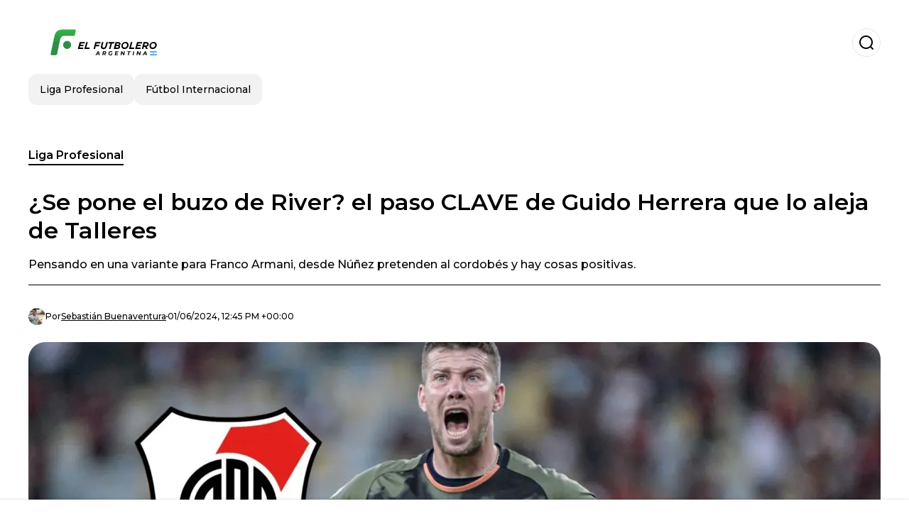

--- FILE ---
content_type: text/html; charset=utf-8
request_url: https://www.elfutbolero.com.ar/ligaprofesional/se-pone-el-buzo-de-river-el-paso-clave-de-guido-herrera-que-lo-aleja-de-talleres-20240601-39975.html
body_size: 20817
content:
<!DOCTYPE html><html lang="es-AR"><head><meta charSet="utf-8"/><meta name="viewport" content="width=device-width"/><meta name="twitter:card" content="summary_large_image"/><meta name="twitter:creator" content="@el-futbolero-argentina"/><meta property="og:locale" content="es_ES"/><meta property="og:site_name" content="El Futbolero Argentina"/><script type="application/ld+json">{"@context":"https://schema.org","@type":"NewsMediaOrganization","@id":"https://www.elfutbolero.com.ar/#organization","name":"El Futbolero Argentina","description":"Futbol Argentina","url":"https://www.elfutbolero.com.ar","sameAs":["https://x.com/ArgentinaE1636","https://www.youtube.com/@elfutboleroargentina","https://www.instagram.com/elfutboleroaroficial/","https://www.facebook.com/elfutboleroargentina/"],"logo":{"@id":"https://www.elfutbolero.com.ar/#logo","@type":"ImageObject","url":"https://www.elfutbolero.com.ar/image/elfutbolerocomar/logo.svg","height":60,"width":255}}</script><script type="application/ld+json">{"@type":"WebSite","@id":"https://www.elfutbolero.com.ar/#website","url":"https://www.elfutbolero.com.ar","name":"El Futbolero Argentina","alternateName":"El Futbolero Argentina","publisher":{"@id":"https://www.elfutbolero.com.ar/#organization"},"potentialAction":{"@type":"SearchAction","target":"https://www.elfutbolero.com.ar/s?q","queryInput":"search_term_string"},"inLanguage":"es-AR"}</script><script type="application/ld+json">{"@context":"https://schema.org","@type":"NewsArticle","url":"https://www.elfutbolero.com.ar/ligaprofesional/se-pone-el-buzo-de-river-el-paso-clave-de-guido-herrera-que-lo-aleja-de-talleres-20240601-39975.html","headline":"¿Se pone el buzo de River? el paso CLAVE de Guido Herrera que lo aleja de Talleres","image":["https://www.elfutbolero.com.ar/image/elfutbolerocomar/guido-herrera-durante-un-partido-de-talleres-1717245900-hq.webp"],"articleSection":"Liga Profesional","description":"Pensando en una variante para Franco Armani, desde Núñez pretenden al cordobés y hay cosas positivas.","datePublished":"2024-06-01T12:45:00Z","dateCreated":"2024-06-01T12:45:00Z","keywords":"Guido Herrera,River Plate,Liga Profesional","articleBody":"No es novedad que desde hace algunos meses River busque arquero. Esto comenzó cuando Franco Armani, toda una eminencia del club, tuvo algunos altibajos en su nivel. En ese sentido sobre la mesa se pusieron nombres de todo tipo: Desde Yassine Bounou, pasando por Ignacio De Arruabarrena y hasta Jeremías Ledesma; aunque por ninguno hubo avances significativos. Ahora bien, en las últimas horas quien sí pareciera asomar es Guido Herrera, ídolo de Talleres.TE PUEDE INTERESAR:Competidor para River, el gigante de América que puede sacarle a Joaquín CorreaSu voz de mando que lo han llevado a ser capitán del elenco cordobés es una de las virtudes que despiertan interés desde el cuerpo técnico de Martín Demichelis. Así lo reveló el periodista Juan Cortese en TyC Sports, quien además reveló un enorme avance que podría facilitar su salida: \"Herrera tiene una promesa de venta para este mercado de pases, y llegar a River le seduce mucho\". Esto significa un paso clave en las negociaciones, que recién están en los primeros pasos.Por su parte, el portero que tuvo un breve paso en la Selección Argentina durante el ciclo de Lionel Scaloni se mantiene cauto: No ha hablado ni públicamente ni ha mostrado signos claros, al menos puertas para afuera. Ahora bien, lo que quedará definir es: ¿Se aguantará ser el suplente de Armani hasta que se vaya? De mínima tiene contrato hasta diciembre del 2025. Por otro lado, el Millonario tendría novedades en estas horas con otros de sus arqueros.TE PUEDE INTERESAR:Es figura en su equipo, River puede tenerlo gratis y Demichelis lo rechazóSe definen los futuros de Augusto Batalla y Ezequiel CenturiónPor un lado, el arquero de último paso por el Granada debería regresar a River desde finales de junio, tras descender con este club. Pero el periodista Nicolás Distasio expresó en ESPN que Batalla tiene conversaciones para llegar al Rayo Vallecano, quien se salvó de bajar a Segunda casi en el cierre de La Liga. Por otro lado Ezequiel Centurión buscaría sumar minutos en otro lugar, aunque por el momento no hay nombres de equipos concretos.","isAccessibleForFree":true,"wordCount":345,"inLanguage":"es-AR","author":{"@type":"Person","name":"Sebastián Buenaventura","url":"https://www.elfutbolero.com.ar/staff/director","description":"Periodista recibido en el instituto ISPED. Experiencia en radio, sitios web y redacción. Apasionado por el deporte y Lionel Messi. Actualmente formo parte de Alivia Media.","sameAs":["https://twitter.com/https://x.com/SebasBuenavent","https://instagram.com/https://www.instagram.com/sebas.buenaventura/","https://facebook.com/https://www.facebook.com/sebas.buenaventura"]},"publisher":{"@id":"https://www.elfutbolero.com.ar/#organization"}}</script><title>¿Se pone el buzo de River? el paso CLAVE de Guido Herrera que lo aleja de Talleres</title><meta name="robots" content="index,follow,max-image-preview:large"/><meta name="description" content="Pensando en una variante para Franco Armani, desde Núñez pretenden al cordobés y hay cosas positivas."/><meta property="og:title" content="¿Se pone el buzo de River? el paso CLAVE de Guido Herrera que lo aleja de Talleres"/><meta property="og:description" content="Pensando en una variante para Franco Armani, desde Núñez pretenden al cordobés y hay cosas positivas."/><meta property="og:url" content="https://www.elfutbolero.com.ar/ligaprofesional/se-pone-el-buzo-de-river-el-paso-clave-de-guido-herrera-que-lo-aleja-de-talleres-20240601-39975.html"/><meta property="og:type" content="article"/><meta property="article:published_time" content="2024-06-01T12:45:00Z"/><meta property="article:author" content="https://www.elfutbolero.com.ar/staff/director"/><meta property="article:tag" content="Guido Herrera"/><meta property="article:tag" content="River Plate"/><meta property="article:tag" content="Liga Profesional"/><meta property="og:image" content="https://www.elfutbolero.com.ar/image/elfutbolerocomar/guido-herrera-durante-un-partido-de-talleres-1717245900-hq.webp"/><meta property="og:image:alt" content="Pensando en una variante para Franco Armani, desde Núñez pretenden al cordobés y hay cosas positivas."/><meta property="og:image:width" content="1200"/><meta property="og:image:height" content="600"/><meta name="keywords" content="Guido Herrera,River Plate,Liga Profesional"/><meta name="news_keywords" content="Guido Herrera,River Plate,Liga Profesional"/><script type="application/ld+json">{"@context":"https://schema.org","@type":"BreadcrumbList","itemListElement":[{"@type":"ListItem","position":1,"item":"https://www.elfutbolero.com.ar/ligaprofesional","name":"Liga Profesional"},{"@type":"ListItem","position":2,"item":"https://www.elfutbolero.com.ar//ligaprofesional/se-pone-el-buzo-de-river-el-paso-clave-de-guido-herrera-que-lo-aleja-de-talleres-20240601-39975.html","name":"¿Se pone el buzo de River? el paso CLAVE de Guido Herrera que lo aleja de Talleres"}]}</script><link rel="alternate" type="application/rss+xml" title="Fuente RSS para El Futbolero Argentina" href="https://www.elfutbolero.com.ar/rss/GoogleNews.xml"/><link rel="canonical" href="https://www.elfutbolero.com.ar/ligaprofesional/se-pone-el-buzo-de-river-el-paso-clave-de-guido-herrera-que-lo-aleja-de-talleres-20240601-39975.html"/><link rel="amphtml" href="https://www.elfutbolero.com.ar/ligaprofesional/se-pone-el-buzo-de-river-el-paso-clave-de-guido-herrera-que-lo-aleja-de-talleres-20240601-39975.html?amp=1"/><meta name="title" content="¿Se pone el buzo de River? el paso CLAVE de Guido Herrera que lo aleja de Talleres"/><link rel="preconnect" href="https://c.amazon-adsystem.com"/><link rel="preconnect" href="https://cdn.ampproject.org"/><link rel="preconnect" href="https://imasdk.googleapis.com"/><link rel="preconnect" href="https://securepubads.g.doubleclick.net"/><link rel="preconnect" href="https://www.googletagmanager.com"/><link rel="preconnect" href="https://dglmni26as6e8.cloudfront.net"/><link rel="preconnect" href="https://c.amazon-adsystem.com"/><link rel="preconnect" href="https://alivia-media-file.s3.us-east-2.amazonaws.com"/><link rel="icon" href="https://www.elfutbolero.com.ar/image/elfutbolerocomar/favicon.ico"/><meta name="next-head-count" content="41"/><meta name="language" content="es-AR"/><meta name="distribution" content="global"/><link rel="preload" href="/_next/static/media/4f05ba3a6752a328-s.p.woff2" as="font" type="font/woff2" crossorigin="anonymous" data-next-font="size-adjust"/><link rel="preload" href="/_next/static/media/01483edf80d12793-s.p.woff" as="font" type="font/woff" crossorigin="anonymous" data-next-font="size-adjust"/><link rel="preload" href="/_next/static/css/f4f4fec97db77aac.css" as="style"/><link rel="stylesheet" href="/_next/static/css/f4f4fec97db77aac.css" data-n-g=""/><noscript data-n-css=""></noscript><script defer="" nomodule="" src="/_next/static/chunks/polyfills-c67a75d1b6f99dc8.js"></script><script src="/_next/static/chunks/webpack-0a7439736fc4c08d.js" defer=""></script><script src="/_next/static/chunks/framework-fae63b21a27d6472.js" defer=""></script><script src="/_next/static/chunks/main-dc063f8b07a9adbb.js" defer=""></script><script src="/_next/static/chunks/pages/_app-c12100367a786458.js" defer=""></script><script src="/_next/static/chunks/61-4f7ac79331020880.js" defer=""></script><script src="/_next/static/chunks/869-67b7970660c2c6e8.js" defer=""></script><script src="/_next/static/chunks/725-7c4852c4309069aa.js" defer=""></script><script src="/_next/static/chunks/781-e808051ec514403d.js" defer=""></script><script src="/_next/static/chunks/944-1ecbc0b0e4d2a960.js" defer=""></script><script src="/_next/static/chunks/pages/%5Bsection%5D/%5B...slug%5D-b96f5657a06a69c0.js" defer=""></script><script src="/_next/static/ULk-cC4xDsQ1D646lFxBT/_buildManifest.js" defer=""></script><script src="/_next/static/ULk-cC4xDsQ1D646lFxBT/_ssgManifest.js" defer=""></script><style id="__jsx-3847893678">*{font-family:'__Montserrat_4ab172', '__Montserrat_Fallback_4ab172'}:root{--alivia-font:'__aliviaFont_20dcf3', '__aliviaFont_Fallback_20dcf3'}
      </style></head><body><div id="__next"><link rel="preload" href="https://www.elfutbolero.com.ar/image/elfutbolerocomar/logo.svg" as="image" class="jsx-3847893678"/><header id="header"><div class=""><a href="/"><img alt="El Futbolero Argentina" loading="lazy" width="212" height="40" decoding="async" data-nimg="1" class="logo" style="color:transparent" src="https://www.elfutbolero.com.ar/image/elfutbolerocomar/logo.svg"/></a><form id="searchbar" method="GET" action="/s" target="_top"><i class="icon search"></i><input class="t-body-s" type="text" name="q" placeholder="Buscar..."/></form></div><div class="menu"><a href="/ligaprofesional"><p class="ds-pill">Liga Profesional</p></a><a href="/internacional"><p class="ds-pill">Fútbol Internacional</p></a></div></header><div id="post"><br/><div class="t-heading-m article-section"><a href="/ligaprofesional">Liga Profesional</a></div><h1 class="t-heading-l">¿Se pone el buzo de River? el paso CLAVE de Guido Herrera que lo aleja de Talleres</h1><h2 class="t-subheading">Pensando en una variante para Franco Armani, desde Núñez pretenden al cordobés y hay cosas positivas.</h2><div class="publishing-info t-body-s"><figure style="background-image:url(https://lh3.googleusercontent.com/a/ACg8ocJewxfNtuzpZ1wx9EUps2V-3aSwk_gW3swXTgRwEvcLcfp9Kf3F7w=s96-c)"></figure><p>Por<!-- --> <a href="/staff/director">Sebastián<!-- --> <!-- -->Buenaventura</a></p><time dateTime="2024-06-01T12:45:00Z">01/06/2024, 12:45 PM +00:00</time></div><figure class="picture"><div><img alt="Guido Herrera durante un partido de Talleres." loading="lazy" width="1200" height="600" decoding="async" data-nimg="1" style="color:transparent" sizes="(max-width: 768px) 100vw, (max-width: 1200px) 50vw, 33vw" srcSet="/_next/image?url=https%3A%2F%2Fwww.elfutbolero.com.ar%2Fimage%2Felfutbolerocomar%2Fguido-herrera-durante-un-partido-de-talleres-1717245900-hq.webp&amp;w=256&amp;q=75 256w, /_next/image?url=https%3A%2F%2Fwww.elfutbolero.com.ar%2Fimage%2Felfutbolerocomar%2Fguido-herrera-durante-un-partido-de-talleres-1717245900-hq.webp&amp;w=384&amp;q=75 384w, /_next/image?url=https%3A%2F%2Fwww.elfutbolero.com.ar%2Fimage%2Felfutbolerocomar%2Fguido-herrera-durante-un-partido-de-talleres-1717245900-hq.webp&amp;w=640&amp;q=75 640w, /_next/image?url=https%3A%2F%2Fwww.elfutbolero.com.ar%2Fimage%2Felfutbolerocomar%2Fguido-herrera-durante-un-partido-de-talleres-1717245900-hq.webp&amp;w=750&amp;q=75 750w, /_next/image?url=https%3A%2F%2Fwww.elfutbolero.com.ar%2Fimage%2Felfutbolerocomar%2Fguido-herrera-durante-un-partido-de-talleres-1717245900-hq.webp&amp;w=828&amp;q=75 828w, /_next/image?url=https%3A%2F%2Fwww.elfutbolero.com.ar%2Fimage%2Felfutbolerocomar%2Fguido-herrera-durante-un-partido-de-talleres-1717245900-hq.webp&amp;w=1080&amp;q=75 1080w, /_next/image?url=https%3A%2F%2Fwww.elfutbolero.com.ar%2Fimage%2Felfutbolerocomar%2Fguido-herrera-durante-un-partido-de-talleres-1717245900-hq.webp&amp;w=1200&amp;q=75 1200w, /_next/image?url=https%3A%2F%2Fwww.elfutbolero.com.ar%2Fimage%2Felfutbolerocomar%2Fguido-herrera-durante-un-partido-de-talleres-1717245900-hq.webp&amp;w=1920&amp;q=75 1920w, /_next/image?url=https%3A%2F%2Fwww.elfutbolero.com.ar%2Fimage%2Felfutbolerocomar%2Fguido-herrera-durante-un-partido-de-talleres-1717245900-hq.webp&amp;w=2048&amp;q=75 2048w, /_next/image?url=https%3A%2F%2Fwww.elfutbolero.com.ar%2Fimage%2Felfutbolerocomar%2Fguido-herrera-durante-un-partido-de-talleres-1717245900-hq.webp&amp;w=3840&amp;q=75 3840w" src="/_next/image?url=https%3A%2F%2Fwww.elfutbolero.com.ar%2Fimage%2Felfutbolerocomar%2Fguido-herrera-durante-un-partido-de-talleres-1717245900-hq.webp&amp;w=3840&amp;q=75"/></div><figcaption class="t-body-m"> <!-- -->Guido Herrera durante un partido de Talleres.</figcaption></figure><div class="sharing-section"><div class="social-share-container"><h3 class="t-heading-s">Compartir en<!-- -->:</h3><div class="social-buttons"><a href="https://twitter.com/intent/tweet?url=https%3A%2F%2Fwww.elfutbolero.com.ar%2Fligaprofesional%2Fse-pone-el-buzo-de-river-el-paso-clave-de-guido-herrera-que-lo-aleja-de-talleres-20240601-39975.html&amp;text=%C2%BFSe%20pone%20el%20buzo%20de%20River%3F%20el%20paso%20CLAVE%20de%20Guido%20Herrera%20que%20lo%20aleja%20de%20Talleres" target="_blank" rel="noopener noreferrer" class="social-button twitter" aria-label="Share on Twitter"><span class="icon-wrapper"><i class="icon twitter"></i></span></a><a href="https://www.facebook.com/sharer/sharer.php?u=https%3A%2F%2Fwww.elfutbolero.com.ar%2Fligaprofesional%2Fse-pone-el-buzo-de-river-el-paso-clave-de-guido-herrera-que-lo-aleja-de-talleres-20240601-39975.html" target="_blank" rel="noopener noreferrer" class="social-button facebook" aria-label="Share on Facebook"><span class="icon-wrapper"><i class="icon facebook"></i></span></a><a href="https://www.linkedin.com/sharing/share-offsite/?url=https%3A%2F%2Fwww.elfutbolero.com.ar%2Fligaprofesional%2Fse-pone-el-buzo-de-river-el-paso-clave-de-guido-herrera-que-lo-aleja-de-talleres-20240601-39975.html" target="_blank" rel="noopener noreferrer" class="social-button linkedin" aria-label="Share on LinkedIn"><span class="icon-wrapper"><svg xmlns="http://www.w3.org/2000/svg" viewBox="0 0 24 24" width="1em" height="1em" fill="currentColor" class=""><path d="M20.447 20.452h-3.554v-5.569c0-1.328-.027-3.037-1.852-3.037-1.853 0-2.136 1.445-2.136 2.939v5.667H9.351V9h3.414v1.561h.046c.477-.9 1.637-1.85 3.37-1.85 3.601 0 4.267 2.37 4.267 5.455v6.286zM5.337 7.433c-1.144 0-2.063-.926-2.063-2.065 0-1.138.92-2.063 2.063-2.063 1.14 0 2.064.925 2.064 2.063 0 1.139-.925 2.065-2.064 2.065zm1.782 13.019H3.555V9h3.564v11.452zM22.225 0H1.771C.792 0 0 .774 0 1.729v20.542C0 23.227.792 24 1.771 24h20.451C23.2 24 24 23.227 24 22.271V1.729C24 .774 23.2 0 22.222 0h.003z"></path></svg></span></a><a href="https://api.whatsapp.com/send?text=%C2%BFSe%20pone%20el%20buzo%20de%20River%3F%20el%20paso%20CLAVE%20de%20Guido%20Herrera%20que%20lo%20aleja%20de%20Talleres%20https%3A%2F%2Fwww.elfutbolero.com.ar%2Fligaprofesional%2Fse-pone-el-buzo-de-river-el-paso-clave-de-guido-herrera-que-lo-aleja-de-talleres-20240601-39975.html" target="_blank" rel="noopener noreferrer" class="social-button whatsapp" aria-label="Share on WhatsApp"><span class="icon-wrapper"><svg xmlns="http://www.w3.org/2000/svg" viewBox="0 0 24 24" width="1em" height="1em" fill="currentColor" class=""><path d="M17.472 14.382c-.297-.149-1.758-.867-2.03-.967-.273-.099-.471-.148-.67.15-.197.297-.767.966-.94 1.164-.173.199-.347.223-.644.075-.297-.15-1.255-.463-2.39-1.475-.883-.788-1.48-1.761-1.653-2.059-.173-.297-.018-.458.13-.606.134-.133.298-.347.446-.52.149-.174.198-.298.298-.497.099-.198.05-.371-.025-.52-.075-.149-.669-1.612-.916-2.207-.242-.579-.487-.5-.669-.51-.173-.008-.371-.01-.57-.01-.198 0-.52.074-.792.372-.272.297-1.04 1.016-1.04 2.479 0 1.462 1.065 2.875 1.213 3.074.149.198 2.096 3.2 5.077 4.487.709.306 1.262.489 1.694.625.712.227 1.36.195 1.871.118.571-.085 1.758-.719 2.006-1.413.248-.694.248-1.289.173-1.413-.074-.124-.272-.198-.57-.347m-5.421 7.403h-.004a9.87 9.87 0 01-5.031-1.378l-.361-.214-3.741.982.998-3.648-.235-.374a9.86 9.86 0 01-1.51-5.26c.001-5.45 4.436-9.884 9.888-9.884 2.64 0 5.122 1.03 6.988 2.898a9.825 9.825 0 012.893 6.994c-.003 5.45-4.437 9.884-9.885 9.884m8.413-18.297A11.815 11.815 0 0012.05 0C5.495 0 .16 5.335.157 11.892c0 2.096.547 4.142 1.588 5.945L.057 24l6.305-1.654a11.882 11.882 0 005.683 1.448h.005c6.554 0 11.89-5.335 11.893-11.893a11.821 11.821 0 00-3.48-8.413z"></path></svg></span></a></div></div></div><ul class="recommended"></ul><div class="body t-body-l"><p class="paragraph">No es novedad que desde hace algunos meses<b> River </b>busque arquero. Esto comenzó cuando<b> Franco Armani</b>, toda una eminencia del club, tuvo algunos altibajos en su nivel. En ese sentido sobre la mesa se pusieron nombres de todo tipo: Desde<b> Yassine Bounou,</b> pasando por<b> Ignacio De Arruabarrena </b>y hasta <b>Jeremías Ledesma</b>; aunque por ninguno hubo avances significativos. Ahora bien, en las últimas horas quien sí pareciera asomar es Guido Herrera, ídolo de Talleres.<br></p><p class="paragraph"><b>TE PUEDE INTERESAR:</b><br></p><p class="paragraph"><a href="https://www.elfutbolero.com.ar/ligaprofesional/competidor-para-river-el-gigante-de-america-que-puede-sacarle-a-joaquin-correa-20240531-39973.html" target="_blank" rel="nofollow">Competidor para River, el gigante de América que puede sacarle a Joaquín Correa</a></p><p class="paragraph">Su voz de mando que lo han llevado a ser capitán del elenco cordobés es una de las virtudes que despierta<b>n interés desde el cuerpo técnico de Martín Demichelis</b>. Así lo reveló el periodista Juan Cortese en TyC Sports, quien además reveló un enorme avance que podría facilitar su salida: <b><i>"Herrera tiene una promesa de venta para este mercado de pases, y llegar a River le seduce mucho"</i></b>. Esto significa un paso clave en las negociaciones, que recién están en los primeros pasos.<br></p><p class="paragraph">Por su parte, el portero que tuvo un breve paso en la <b>Selección Argentina </b>durante el ciclo de <b>Lionel Scaloni </b>se mantiene cauto: No ha hablado ni públicamente ni ha mostrado signos claros, al menos puertas para afuera. Ahora bien, lo que quedará definir es: ¿Se aguantará ser el <b>suplente de Armani </b>hasta que se vaya? De mínima tiene contrato hasta diciembre del 2025. Por otro lado, el Millonario tendría novedades en estas horas con otros de sus arqueros.<br></p><p class="paragraph"><b>TE PUEDE INTERESAR:</b><br></p><p class="paragraph"><a href="https://www.elfutbolero.com.ar/ligaprofesional/es-figura-en-su-equipo-river-puede-tenerlo-gratis-y-demichelis-lo-rechazo-20240531-39964.html" target="_blank" rel="nofollow">Es figura en su equipo, River puede tenerlo gratis y Demichelis lo rechazó</a></p><h2 class="heading-2">Se definen los futuros de Augusto Batalla y Ezequiel Centurión</h2><p class="paragraph">Por un lado, <b>el arquero de último paso por el Granada debería regresar a River </b>desde finales de junio, tras descender con este club. Pero el periodista Nicolás Distasio expresó en ESPN que Batalla tiene conversaciones<b> para llegar al Rayo Vallecano</b>, quien se salvó de bajar a Segunda casi en el cierre de La Liga. Por otro lado<b> Ezequiel Centurión</b> buscaría sumar minutos en otro lugar, aunque por el momento no hay nombres de equipos concretos.<br></p></div><div class="tags"><h3 class="t-heading-s">Temas</h3><div class="tag-list"><a href="/tag/guido-herrera-t1534"><p class="ds-tag secondary false">Guido Herrera</p></a><a href="/tag/river-plate-t18"><p class="ds-tag secondary false">River Plate</p></a><a href="/tag/liga-profesional-t1025"><p class="ds-tag secondary false">Liga Profesional</p></a></div></div><br/><div class="sharing-section"><div class="social-share-container"><h3 class="t-heading-s">Compartir en<!-- -->:</h3><div class="social-buttons"><a href="https://twitter.com/intent/tweet?url=https%3A%2F%2Fwww.elfutbolero.com.ar%2Fligaprofesional%2Fse-pone-el-buzo-de-river-el-paso-clave-de-guido-herrera-que-lo-aleja-de-talleres-20240601-39975.html&amp;text=%C2%BFSe%20pone%20el%20buzo%20de%20River%3F%20el%20paso%20CLAVE%20de%20Guido%20Herrera%20que%20lo%20aleja%20de%20Talleres" target="_blank" rel="noopener noreferrer" class="social-button twitter" aria-label="Share on Twitter"><span class="icon-wrapper"><i class="icon twitter"></i></span></a><a href="https://www.facebook.com/sharer/sharer.php?u=https%3A%2F%2Fwww.elfutbolero.com.ar%2Fligaprofesional%2Fse-pone-el-buzo-de-river-el-paso-clave-de-guido-herrera-que-lo-aleja-de-talleres-20240601-39975.html" target="_blank" rel="noopener noreferrer" class="social-button facebook" aria-label="Share on Facebook"><span class="icon-wrapper"><i class="icon facebook"></i></span></a><a href="https://www.linkedin.com/sharing/share-offsite/?url=https%3A%2F%2Fwww.elfutbolero.com.ar%2Fligaprofesional%2Fse-pone-el-buzo-de-river-el-paso-clave-de-guido-herrera-que-lo-aleja-de-talleres-20240601-39975.html" target="_blank" rel="noopener noreferrer" class="social-button linkedin" aria-label="Share on LinkedIn"><span class="icon-wrapper"><svg xmlns="http://www.w3.org/2000/svg" viewBox="0 0 24 24" width="1em" height="1em" fill="currentColor" class=""><path d="M20.447 20.452h-3.554v-5.569c0-1.328-.027-3.037-1.852-3.037-1.853 0-2.136 1.445-2.136 2.939v5.667H9.351V9h3.414v1.561h.046c.477-.9 1.637-1.85 3.37-1.85 3.601 0 4.267 2.37 4.267 5.455v6.286zM5.337 7.433c-1.144 0-2.063-.926-2.063-2.065 0-1.138.92-2.063 2.063-2.063 1.14 0 2.064.925 2.064 2.063 0 1.139-.925 2.065-2.064 2.065zm1.782 13.019H3.555V9h3.564v11.452zM22.225 0H1.771C.792 0 0 .774 0 1.729v20.542C0 23.227.792 24 1.771 24h20.451C23.2 24 24 23.227 24 22.271V1.729C24 .774 23.2 0 22.222 0h.003z"></path></svg></span></a><a href="https://api.whatsapp.com/send?text=%C2%BFSe%20pone%20el%20buzo%20de%20River%3F%20el%20paso%20CLAVE%20de%20Guido%20Herrera%20que%20lo%20aleja%20de%20Talleres%20https%3A%2F%2Fwww.elfutbolero.com.ar%2Fligaprofesional%2Fse-pone-el-buzo-de-river-el-paso-clave-de-guido-herrera-que-lo-aleja-de-talleres-20240601-39975.html" target="_blank" rel="noopener noreferrer" class="social-button whatsapp" aria-label="Share on WhatsApp"><span class="icon-wrapper"><svg xmlns="http://www.w3.org/2000/svg" viewBox="0 0 24 24" width="1em" height="1em" fill="currentColor" class=""><path d="M17.472 14.382c-.297-.149-1.758-.867-2.03-.967-.273-.099-.471-.148-.67.15-.197.297-.767.966-.94 1.164-.173.199-.347.223-.644.075-.297-.15-1.255-.463-2.39-1.475-.883-.788-1.48-1.761-1.653-2.059-.173-.297-.018-.458.13-.606.134-.133.298-.347.446-.52.149-.174.198-.298.298-.497.099-.198.05-.371-.025-.52-.075-.149-.669-1.612-.916-2.207-.242-.579-.487-.5-.669-.51-.173-.008-.371-.01-.57-.01-.198 0-.52.074-.792.372-.272.297-1.04 1.016-1.04 2.479 0 1.462 1.065 2.875 1.213 3.074.149.198 2.096 3.2 5.077 4.487.709.306 1.262.489 1.694.625.712.227 1.36.195 1.871.118.571-.085 1.758-.719 2.006-1.413.248-.694.248-1.289.173-1.413-.074-.124-.272-.198-.57-.347m-5.421 7.403h-.004a9.87 9.87 0 01-5.031-1.378l-.361-.214-3.741.982.998-3.648-.235-.374a9.86 9.86 0 01-1.51-5.26c.001-5.45 4.436-9.884 9.888-9.884 2.64 0 5.122 1.03 6.988 2.898a9.825 9.825 0 012.893 6.994c-.003 5.45-4.437 9.884-9.885 9.884m8.413-18.297A11.815 11.815 0 0012.05 0C5.495 0 .16 5.335.157 11.892c0 2.096.547 4.142 1.588 5.945L.057 24l6.305-1.654a11.882 11.882 0 005.683 1.448h.005c6.554 0 11.89-5.335 11.893-11.893a11.821 11.821 0 00-3.48-8.413z"></path></svg></span></a></div></div></div><div class="related-posts"><h3 class="t-heading-s">También te puede interesar</h3><ul><li><a href="/ligaprofesional/el-gesto-de-borja-que-no-paso-desapercibido-tras-ser-sustituido-en-river-en-el-duelo-ante-rosario-central-20250330-47632.html"><figure><img alt="Miguel Borja en River" loading="lazy" width="372" height="210" decoding="async" data-nimg="1" style="color:transparent" sizes="(max-width: 640px) 100vw, (max-width: 1024px) 50vw, 33vw" srcSet="/_next/image?url=https%3A%2F%2Fwww.elfutbolero.com.ar%2Fimage%2Felfutbolerocomar%2Fmiguel-borja-en-river-1743340549-lq.webp&amp;w=256&amp;q=75 256w, /_next/image?url=https%3A%2F%2Fwww.elfutbolero.com.ar%2Fimage%2Felfutbolerocomar%2Fmiguel-borja-en-river-1743340549-lq.webp&amp;w=384&amp;q=75 384w, /_next/image?url=https%3A%2F%2Fwww.elfutbolero.com.ar%2Fimage%2Felfutbolerocomar%2Fmiguel-borja-en-river-1743340549-lq.webp&amp;w=640&amp;q=75 640w, /_next/image?url=https%3A%2F%2Fwww.elfutbolero.com.ar%2Fimage%2Felfutbolerocomar%2Fmiguel-borja-en-river-1743340549-lq.webp&amp;w=750&amp;q=75 750w, /_next/image?url=https%3A%2F%2Fwww.elfutbolero.com.ar%2Fimage%2Felfutbolerocomar%2Fmiguel-borja-en-river-1743340549-lq.webp&amp;w=828&amp;q=75 828w, /_next/image?url=https%3A%2F%2Fwww.elfutbolero.com.ar%2Fimage%2Felfutbolerocomar%2Fmiguel-borja-en-river-1743340549-lq.webp&amp;w=1080&amp;q=75 1080w, /_next/image?url=https%3A%2F%2Fwww.elfutbolero.com.ar%2Fimage%2Felfutbolerocomar%2Fmiguel-borja-en-river-1743340549-lq.webp&amp;w=1200&amp;q=75 1200w, /_next/image?url=https%3A%2F%2Fwww.elfutbolero.com.ar%2Fimage%2Felfutbolerocomar%2Fmiguel-borja-en-river-1743340549-lq.webp&amp;w=1920&amp;q=75 1920w, /_next/image?url=https%3A%2F%2Fwww.elfutbolero.com.ar%2Fimage%2Felfutbolerocomar%2Fmiguel-borja-en-river-1743340549-lq.webp&amp;w=2048&amp;q=75 2048w, /_next/image?url=https%3A%2F%2Fwww.elfutbolero.com.ar%2Fimage%2Felfutbolerocomar%2Fmiguel-borja-en-river-1743340549-lq.webp&amp;w=3840&amp;q=75 3840w" src="/_next/image?url=https%3A%2F%2Fwww.elfutbolero.com.ar%2Fimage%2Felfutbolerocomar%2Fmiguel-borja-en-river-1743340549-lq.webp&amp;w=3840&amp;q=75"/></figure><h4 class="t-body-s">El gesto de Borja que no pasó desapercibido tras ser sustituido en River en el duelo ante Rosario Central</h4></a></li><li><a href="/ligaprofesional/impacto-mundial-franco-mastantuono-jugaria-en-atletico-madrid-y-el-dinero-que-pagarian-20250329-47629.html"><figure><img alt="Franco Mastantuono" loading="lazy" width="372" height="210" decoding="async" data-nimg="1" style="color:transparent" sizes="(max-width: 640px) 100vw, (max-width: 1024px) 50vw, 33vw" srcSet="/_next/image?url=https%3A%2F%2Fwww.elfutbolero.com.ar%2Fimage%2Felfutbolerocomar%2Ffranco-mastantuono-1743274800-lq.webp&amp;w=256&amp;q=75 256w, /_next/image?url=https%3A%2F%2Fwww.elfutbolero.com.ar%2Fimage%2Felfutbolerocomar%2Ffranco-mastantuono-1743274800-lq.webp&amp;w=384&amp;q=75 384w, /_next/image?url=https%3A%2F%2Fwww.elfutbolero.com.ar%2Fimage%2Felfutbolerocomar%2Ffranco-mastantuono-1743274800-lq.webp&amp;w=640&amp;q=75 640w, /_next/image?url=https%3A%2F%2Fwww.elfutbolero.com.ar%2Fimage%2Felfutbolerocomar%2Ffranco-mastantuono-1743274800-lq.webp&amp;w=750&amp;q=75 750w, /_next/image?url=https%3A%2F%2Fwww.elfutbolero.com.ar%2Fimage%2Felfutbolerocomar%2Ffranco-mastantuono-1743274800-lq.webp&amp;w=828&amp;q=75 828w, /_next/image?url=https%3A%2F%2Fwww.elfutbolero.com.ar%2Fimage%2Felfutbolerocomar%2Ffranco-mastantuono-1743274800-lq.webp&amp;w=1080&amp;q=75 1080w, /_next/image?url=https%3A%2F%2Fwww.elfutbolero.com.ar%2Fimage%2Felfutbolerocomar%2Ffranco-mastantuono-1743274800-lq.webp&amp;w=1200&amp;q=75 1200w, /_next/image?url=https%3A%2F%2Fwww.elfutbolero.com.ar%2Fimage%2Felfutbolerocomar%2Ffranco-mastantuono-1743274800-lq.webp&amp;w=1920&amp;q=75 1920w, /_next/image?url=https%3A%2F%2Fwww.elfutbolero.com.ar%2Fimage%2Felfutbolerocomar%2Ffranco-mastantuono-1743274800-lq.webp&amp;w=2048&amp;q=75 2048w, /_next/image?url=https%3A%2F%2Fwww.elfutbolero.com.ar%2Fimage%2Felfutbolerocomar%2Ffranco-mastantuono-1743274800-lq.webp&amp;w=3840&amp;q=75 3840w" src="/_next/image?url=https%3A%2F%2Fwww.elfutbolero.com.ar%2Fimage%2Felfutbolerocomar%2Ffranco-mastantuono-1743274800-lq.webp&amp;w=3840&amp;q=75"/></figure><h4 class="t-body-s">Impacto mundial, Franco Mastantuono jugaría en Atlético Madrid y el dinero que pagarían</h4></a></li><li><a href="/ligaprofesional/kevin-de-bruyne-a-river-plate-la-verdad-detras-del-rumor-que-revoluciono-al-futbol-20250327-47614.html"><figure><img alt="Kevin De Bruyne" loading="lazy" width="372" height="210" decoding="async" data-nimg="1" style="color:transparent" sizes="(max-width: 640px) 100vw, (max-width: 1024px) 50vw, 33vw" srcSet="/_next/image?url=https%3A%2F%2Fwww.elfutbolero.com.ar%2Fimage%2Felfutbolerocomar%2Fkevin-de-bruyne-1743087187-lq.webp&amp;w=256&amp;q=75 256w, /_next/image?url=https%3A%2F%2Fwww.elfutbolero.com.ar%2Fimage%2Felfutbolerocomar%2Fkevin-de-bruyne-1743087187-lq.webp&amp;w=384&amp;q=75 384w, /_next/image?url=https%3A%2F%2Fwww.elfutbolero.com.ar%2Fimage%2Felfutbolerocomar%2Fkevin-de-bruyne-1743087187-lq.webp&amp;w=640&amp;q=75 640w, /_next/image?url=https%3A%2F%2Fwww.elfutbolero.com.ar%2Fimage%2Felfutbolerocomar%2Fkevin-de-bruyne-1743087187-lq.webp&amp;w=750&amp;q=75 750w, /_next/image?url=https%3A%2F%2Fwww.elfutbolero.com.ar%2Fimage%2Felfutbolerocomar%2Fkevin-de-bruyne-1743087187-lq.webp&amp;w=828&amp;q=75 828w, /_next/image?url=https%3A%2F%2Fwww.elfutbolero.com.ar%2Fimage%2Felfutbolerocomar%2Fkevin-de-bruyne-1743087187-lq.webp&amp;w=1080&amp;q=75 1080w, /_next/image?url=https%3A%2F%2Fwww.elfutbolero.com.ar%2Fimage%2Felfutbolerocomar%2Fkevin-de-bruyne-1743087187-lq.webp&amp;w=1200&amp;q=75 1200w, /_next/image?url=https%3A%2F%2Fwww.elfutbolero.com.ar%2Fimage%2Felfutbolerocomar%2Fkevin-de-bruyne-1743087187-lq.webp&amp;w=1920&amp;q=75 1920w, /_next/image?url=https%3A%2F%2Fwww.elfutbolero.com.ar%2Fimage%2Felfutbolerocomar%2Fkevin-de-bruyne-1743087187-lq.webp&amp;w=2048&amp;q=75 2048w, /_next/image?url=https%3A%2F%2Fwww.elfutbolero.com.ar%2Fimage%2Felfutbolerocomar%2Fkevin-de-bruyne-1743087187-lq.webp&amp;w=3840&amp;q=75 3840w" src="/_next/image?url=https%3A%2F%2Fwww.elfutbolero.com.ar%2Fimage%2Felfutbolerocomar%2Fkevin-de-bruyne-1743087187-lq.webp&amp;w=3840&amp;q=75"/></figure><h4 class="t-body-s">¿Kevin De Bruyne a River Plate? La verdad detrás del rumor que revolucionó al fútbol</h4></a></li><li><a href="/ligaprofesional/cuanto-se-gana-en-la-primera-division-argentina-salarios-minimos-vs-maximos-la-guia-completa-20250325-47566.html"><figure><img alt="salarios del fútbol argentino." loading="lazy" width="372" height="210" decoding="async" data-nimg="1" style="color:transparent" sizes="(max-width: 640px) 100vw, (max-width: 1024px) 50vw, 33vw" srcSet="/_next/image?url=https%3A%2F%2Fwww.elfutbolero.com.ar%2Fimage%2Felfutbolerocomar%2Fsalarios-del-futbol-argentino-1742922000-lq.webp&amp;w=256&amp;q=75 256w, /_next/image?url=https%3A%2F%2Fwww.elfutbolero.com.ar%2Fimage%2Felfutbolerocomar%2Fsalarios-del-futbol-argentino-1742922000-lq.webp&amp;w=384&amp;q=75 384w, /_next/image?url=https%3A%2F%2Fwww.elfutbolero.com.ar%2Fimage%2Felfutbolerocomar%2Fsalarios-del-futbol-argentino-1742922000-lq.webp&amp;w=640&amp;q=75 640w, /_next/image?url=https%3A%2F%2Fwww.elfutbolero.com.ar%2Fimage%2Felfutbolerocomar%2Fsalarios-del-futbol-argentino-1742922000-lq.webp&amp;w=750&amp;q=75 750w, /_next/image?url=https%3A%2F%2Fwww.elfutbolero.com.ar%2Fimage%2Felfutbolerocomar%2Fsalarios-del-futbol-argentino-1742922000-lq.webp&amp;w=828&amp;q=75 828w, /_next/image?url=https%3A%2F%2Fwww.elfutbolero.com.ar%2Fimage%2Felfutbolerocomar%2Fsalarios-del-futbol-argentino-1742922000-lq.webp&amp;w=1080&amp;q=75 1080w, /_next/image?url=https%3A%2F%2Fwww.elfutbolero.com.ar%2Fimage%2Felfutbolerocomar%2Fsalarios-del-futbol-argentino-1742922000-lq.webp&amp;w=1200&amp;q=75 1200w, /_next/image?url=https%3A%2F%2Fwww.elfutbolero.com.ar%2Fimage%2Felfutbolerocomar%2Fsalarios-del-futbol-argentino-1742922000-lq.webp&amp;w=1920&amp;q=75 1920w, /_next/image?url=https%3A%2F%2Fwww.elfutbolero.com.ar%2Fimage%2Felfutbolerocomar%2Fsalarios-del-futbol-argentino-1742922000-lq.webp&amp;w=2048&amp;q=75 2048w, /_next/image?url=https%3A%2F%2Fwww.elfutbolero.com.ar%2Fimage%2Felfutbolerocomar%2Fsalarios-del-futbol-argentino-1742922000-lq.webp&amp;w=3840&amp;q=75 3840w" src="/_next/image?url=https%3A%2F%2Fwww.elfutbolero.com.ar%2Fimage%2Felfutbolerocomar%2Fsalarios-del-futbol-argentino-1742922000-lq.webp&amp;w=3840&amp;q=75"/></figure><h4 class="t-body-s">¿Cuánto se gana en la Primera División Argentina? Salarios mínimos vs. máximos: La guía completa</h4></a></li></ul></div><div id="posts-list"><h2 class="t-heading-s" style="margin-top:24px">Más noticias</h2><ul><li><a href="/internacional/adios-al-atletico-madrid-los-dos-gigantes-de-europa-que-quieren-a-de-paul-20250401-47642.html"><div class="picture"><img alt="El mediocampista argentino podría cambiar de institución." loading="lazy" width="372" height="210" decoding="async" data-nimg="1" style="color:transparent" sizes="(max-width: 640px) 100vw, (max-width: 1024px) 50vw, 33vw" srcSet="/_next/image?url=https%3A%2F%2Fwww.elfutbolero.com.ar%2Fimage%2Felfutbolerocomar%2Fel-mediocampista-argentino-podria-cambiar-de-institucion-1743467460-lq.webp&amp;w=256&amp;q=75 256w, /_next/image?url=https%3A%2F%2Fwww.elfutbolero.com.ar%2Fimage%2Felfutbolerocomar%2Fel-mediocampista-argentino-podria-cambiar-de-institucion-1743467460-lq.webp&amp;w=384&amp;q=75 384w, /_next/image?url=https%3A%2F%2Fwww.elfutbolero.com.ar%2Fimage%2Felfutbolerocomar%2Fel-mediocampista-argentino-podria-cambiar-de-institucion-1743467460-lq.webp&amp;w=640&amp;q=75 640w, /_next/image?url=https%3A%2F%2Fwww.elfutbolero.com.ar%2Fimage%2Felfutbolerocomar%2Fel-mediocampista-argentino-podria-cambiar-de-institucion-1743467460-lq.webp&amp;w=750&amp;q=75 750w, /_next/image?url=https%3A%2F%2Fwww.elfutbolero.com.ar%2Fimage%2Felfutbolerocomar%2Fel-mediocampista-argentino-podria-cambiar-de-institucion-1743467460-lq.webp&amp;w=828&amp;q=75 828w, /_next/image?url=https%3A%2F%2Fwww.elfutbolero.com.ar%2Fimage%2Felfutbolerocomar%2Fel-mediocampista-argentino-podria-cambiar-de-institucion-1743467460-lq.webp&amp;w=1080&amp;q=75 1080w, /_next/image?url=https%3A%2F%2Fwww.elfutbolero.com.ar%2Fimage%2Felfutbolerocomar%2Fel-mediocampista-argentino-podria-cambiar-de-institucion-1743467460-lq.webp&amp;w=1200&amp;q=75 1200w, /_next/image?url=https%3A%2F%2Fwww.elfutbolero.com.ar%2Fimage%2Felfutbolerocomar%2Fel-mediocampista-argentino-podria-cambiar-de-institucion-1743467460-lq.webp&amp;w=1920&amp;q=75 1920w, /_next/image?url=https%3A%2F%2Fwww.elfutbolero.com.ar%2Fimage%2Felfutbolerocomar%2Fel-mediocampista-argentino-podria-cambiar-de-institucion-1743467460-lq.webp&amp;w=2048&amp;q=75 2048w, /_next/image?url=https%3A%2F%2Fwww.elfutbolero.com.ar%2Fimage%2Felfutbolerocomar%2Fel-mediocampista-argentino-podria-cambiar-de-institucion-1743467460-lq.webp&amp;w=3840&amp;q=75 3840w" src="/_next/image?url=https%3A%2F%2Fwww.elfutbolero.com.ar%2Fimage%2Felfutbolerocomar%2Fel-mediocampista-argentino-podria-cambiar-de-institucion-1743467460-lq.webp&amp;w=3840&amp;q=75"/></div><h2 class="t-heading-l">¿Adiós al Atlético Madrid? Los dos gigantes de Europa que quieren a De Paul</h2><div><div><figure style="background-image:url(https://lh3.googleusercontent.com/a/ACg8ocK_TZDEfj5jo9vPz9O5hj3Hz5zAUVI2iB3OsuW_6A9ofnaHtSfC=s96-c)"></figure><p class="t-body-s">01/04/2025</p></div><button class="t-body-s">Leer</button></div></a></li><li><a href="/internacional/paraliza-manchester-united-la-decision-final-que-habria-tomado-garnacho-con-su-futuro-20250331-47641.html"><div class="picture"><img alt="Alejandro Garnacho" loading="lazy" width="372" height="210" decoding="async" data-nimg="1" style="color:transparent" sizes="(max-width: 640px) 100vw, (max-width: 1024px) 50vw, 33vw" srcSet="/_next/image?url=https%3A%2F%2Fwww.elfutbolero.com.ar%2Fimage%2Felfutbolerocomar%2Falejandro-garnacho-1743460260.webp&amp;w=256&amp;q=75 256w, /_next/image?url=https%3A%2F%2Fwww.elfutbolero.com.ar%2Fimage%2Felfutbolerocomar%2Falejandro-garnacho-1743460260.webp&amp;w=384&amp;q=75 384w, /_next/image?url=https%3A%2F%2Fwww.elfutbolero.com.ar%2Fimage%2Felfutbolerocomar%2Falejandro-garnacho-1743460260.webp&amp;w=640&amp;q=75 640w, /_next/image?url=https%3A%2F%2Fwww.elfutbolero.com.ar%2Fimage%2Felfutbolerocomar%2Falejandro-garnacho-1743460260.webp&amp;w=750&amp;q=75 750w, /_next/image?url=https%3A%2F%2Fwww.elfutbolero.com.ar%2Fimage%2Felfutbolerocomar%2Falejandro-garnacho-1743460260.webp&amp;w=828&amp;q=75 828w, /_next/image?url=https%3A%2F%2Fwww.elfutbolero.com.ar%2Fimage%2Felfutbolerocomar%2Falejandro-garnacho-1743460260.webp&amp;w=1080&amp;q=75 1080w, /_next/image?url=https%3A%2F%2Fwww.elfutbolero.com.ar%2Fimage%2Felfutbolerocomar%2Falejandro-garnacho-1743460260.webp&amp;w=1200&amp;q=75 1200w, /_next/image?url=https%3A%2F%2Fwww.elfutbolero.com.ar%2Fimage%2Felfutbolerocomar%2Falejandro-garnacho-1743460260.webp&amp;w=1920&amp;q=75 1920w, /_next/image?url=https%3A%2F%2Fwww.elfutbolero.com.ar%2Fimage%2Felfutbolerocomar%2Falejandro-garnacho-1743460260.webp&amp;w=2048&amp;q=75 2048w, /_next/image?url=https%3A%2F%2Fwww.elfutbolero.com.ar%2Fimage%2Felfutbolerocomar%2Falejandro-garnacho-1743460260.webp&amp;w=3840&amp;q=75 3840w" src="/_next/image?url=https%3A%2F%2Fwww.elfutbolero.com.ar%2Fimage%2Felfutbolerocomar%2Falejandro-garnacho-1743460260.webp&amp;w=3840&amp;q=75"/></div><h2 class="t-heading-l">Paraliza Manchester United: la decisión final que habría tomado Garnacho con su futuro</h2><div><div><figure style="background-image:url(https://lh3.googleusercontent.com/a/ACg8ocK_TZDEfj5jo9vPz9O5hj3Hz5zAUVI2iB3OsuW_6A9ofnaHtSfC=s96-c)"></figure><p class="t-body-s">31/03/2025</p></div><button class="t-body-s">Leer</button></div></a></li><li><a href="/ligaprofesional/mario-pergolini-destrozo-a-cavani-tenemos-a-un-exjugador-pateando-penales-20250331-47640.html"><div class="picture"><img alt="El ex dirigente no se guardó nada y le pegó al uruguayo." loading="lazy" width="372" height="210" decoding="async" data-nimg="1" style="color:transparent" sizes="(max-width: 640px) 100vw, (max-width: 1024px) 50vw, 33vw" srcSet="/_next/image?url=https%3A%2F%2Fwww.elfutbolero.com.ar%2Fimage%2Felfutbolerocomar%2Fel-ex-dirigente-no-se-guardo-nada-y-le-pego-al-uruguayo-1743452400-lq.webp&amp;w=256&amp;q=75 256w, /_next/image?url=https%3A%2F%2Fwww.elfutbolero.com.ar%2Fimage%2Felfutbolerocomar%2Fel-ex-dirigente-no-se-guardo-nada-y-le-pego-al-uruguayo-1743452400-lq.webp&amp;w=384&amp;q=75 384w, /_next/image?url=https%3A%2F%2Fwww.elfutbolero.com.ar%2Fimage%2Felfutbolerocomar%2Fel-ex-dirigente-no-se-guardo-nada-y-le-pego-al-uruguayo-1743452400-lq.webp&amp;w=640&amp;q=75 640w, /_next/image?url=https%3A%2F%2Fwww.elfutbolero.com.ar%2Fimage%2Felfutbolerocomar%2Fel-ex-dirigente-no-se-guardo-nada-y-le-pego-al-uruguayo-1743452400-lq.webp&amp;w=750&amp;q=75 750w, /_next/image?url=https%3A%2F%2Fwww.elfutbolero.com.ar%2Fimage%2Felfutbolerocomar%2Fel-ex-dirigente-no-se-guardo-nada-y-le-pego-al-uruguayo-1743452400-lq.webp&amp;w=828&amp;q=75 828w, /_next/image?url=https%3A%2F%2Fwww.elfutbolero.com.ar%2Fimage%2Felfutbolerocomar%2Fel-ex-dirigente-no-se-guardo-nada-y-le-pego-al-uruguayo-1743452400-lq.webp&amp;w=1080&amp;q=75 1080w, /_next/image?url=https%3A%2F%2Fwww.elfutbolero.com.ar%2Fimage%2Felfutbolerocomar%2Fel-ex-dirigente-no-se-guardo-nada-y-le-pego-al-uruguayo-1743452400-lq.webp&amp;w=1200&amp;q=75 1200w, /_next/image?url=https%3A%2F%2Fwww.elfutbolero.com.ar%2Fimage%2Felfutbolerocomar%2Fel-ex-dirigente-no-se-guardo-nada-y-le-pego-al-uruguayo-1743452400-lq.webp&amp;w=1920&amp;q=75 1920w, /_next/image?url=https%3A%2F%2Fwww.elfutbolero.com.ar%2Fimage%2Felfutbolerocomar%2Fel-ex-dirigente-no-se-guardo-nada-y-le-pego-al-uruguayo-1743452400-lq.webp&amp;w=2048&amp;q=75 2048w, /_next/image?url=https%3A%2F%2Fwww.elfutbolero.com.ar%2Fimage%2Felfutbolerocomar%2Fel-ex-dirigente-no-se-guardo-nada-y-le-pego-al-uruguayo-1743452400-lq.webp&amp;w=3840&amp;q=75 3840w" src="/_next/image?url=https%3A%2F%2Fwww.elfutbolero.com.ar%2Fimage%2Felfutbolerocomar%2Fel-ex-dirigente-no-se-guardo-nada-y-le-pego-al-uruguayo-1743452400-lq.webp&amp;w=3840&amp;q=75"/></div><h2 class="t-heading-l">Mario Pergolini destrozó a Cavani: &quot;Tenemos a un exjugador pateando penales&quot;</h2><div><div><figure style="background-image:url(https://lh3.googleusercontent.com/a/ACg8ocK_TZDEfj5jo9vPz9O5hj3Hz5zAUVI2iB3OsuW_6A9ofnaHtSfC=s96-c)"></figure><p class="t-body-s">31/03/2025</p></div><button class="t-body-s">Leer</button></div></a></li><li><a href="/ligaprofesional/la-reaccion-de-neymar-que-sacudio-a-brasil-tras-la-caida-ante-argentina-20250331-47639.html"><div class="picture"><img alt="Neymar Jr" loading="lazy" width="372" height="210" decoding="async" data-nimg="1" style="color:transparent" sizes="(max-width: 640px) 100vw, (max-width: 1024px) 50vw, 33vw" srcSet="/_next/image?url=https%3A%2F%2Fwww.elfutbolero.com.ar%2Fimage%2Felfutbolerocomar%2Fneymar-jr-1743445159-lq.webp&amp;w=256&amp;q=75 256w, /_next/image?url=https%3A%2F%2Fwww.elfutbolero.com.ar%2Fimage%2Felfutbolerocomar%2Fneymar-jr-1743445159-lq.webp&amp;w=384&amp;q=75 384w, /_next/image?url=https%3A%2F%2Fwww.elfutbolero.com.ar%2Fimage%2Felfutbolerocomar%2Fneymar-jr-1743445159-lq.webp&amp;w=640&amp;q=75 640w, /_next/image?url=https%3A%2F%2Fwww.elfutbolero.com.ar%2Fimage%2Felfutbolerocomar%2Fneymar-jr-1743445159-lq.webp&amp;w=750&amp;q=75 750w, /_next/image?url=https%3A%2F%2Fwww.elfutbolero.com.ar%2Fimage%2Felfutbolerocomar%2Fneymar-jr-1743445159-lq.webp&amp;w=828&amp;q=75 828w, /_next/image?url=https%3A%2F%2Fwww.elfutbolero.com.ar%2Fimage%2Felfutbolerocomar%2Fneymar-jr-1743445159-lq.webp&amp;w=1080&amp;q=75 1080w, /_next/image?url=https%3A%2F%2Fwww.elfutbolero.com.ar%2Fimage%2Felfutbolerocomar%2Fneymar-jr-1743445159-lq.webp&amp;w=1200&amp;q=75 1200w, /_next/image?url=https%3A%2F%2Fwww.elfutbolero.com.ar%2Fimage%2Felfutbolerocomar%2Fneymar-jr-1743445159-lq.webp&amp;w=1920&amp;q=75 1920w, /_next/image?url=https%3A%2F%2Fwww.elfutbolero.com.ar%2Fimage%2Felfutbolerocomar%2Fneymar-jr-1743445159-lq.webp&amp;w=2048&amp;q=75 2048w, /_next/image?url=https%3A%2F%2Fwww.elfutbolero.com.ar%2Fimage%2Felfutbolerocomar%2Fneymar-jr-1743445159-lq.webp&amp;w=3840&amp;q=75 3840w" src="/_next/image?url=https%3A%2F%2Fwww.elfutbolero.com.ar%2Fimage%2Felfutbolerocomar%2Fneymar-jr-1743445159-lq.webp&amp;w=3840&amp;q=75"/></div><h2 class="t-heading-l">La reacción de Neymar que sacudió a Brasil tras la caída ante Argentina</h2><div><div><figure style="background-image:url(https://lh3.googleusercontent.com/a/ACg8ocK_TZDEfj5jo9vPz9O5hj3Hz5zAUVI2iB3OsuW_6A9ofnaHtSfC=s96-c)"></figure><p class="t-body-s">31/03/2025</p></div><button class="t-body-s">Leer</button></div></a></li><li><a href="/internacional/fin-del-misterio-se-definio-en-que-equipo-jugara-nico-paz-la-proxima-temporada-20250331-47638.html"><div class="picture"><img alt="El mediocampista español nacionalizado argentino definió su futuro." loading="lazy" width="372" height="210" decoding="async" data-nimg="1" style="color:transparent" sizes="(max-width: 640px) 100vw, (max-width: 1024px) 50vw, 33vw" srcSet="/_next/image?url=https%3A%2F%2Fwww.elfutbolero.com.ar%2Fimage%2Felfutbolerocomar%2Fel-mediocampista-espanol-nacionalizado-argentino-definio-su-futuro-1743437098-lq.webp&amp;w=256&amp;q=75 256w, /_next/image?url=https%3A%2F%2Fwww.elfutbolero.com.ar%2Fimage%2Felfutbolerocomar%2Fel-mediocampista-espanol-nacionalizado-argentino-definio-su-futuro-1743437098-lq.webp&amp;w=384&amp;q=75 384w, /_next/image?url=https%3A%2F%2Fwww.elfutbolero.com.ar%2Fimage%2Felfutbolerocomar%2Fel-mediocampista-espanol-nacionalizado-argentino-definio-su-futuro-1743437098-lq.webp&amp;w=640&amp;q=75 640w, /_next/image?url=https%3A%2F%2Fwww.elfutbolero.com.ar%2Fimage%2Felfutbolerocomar%2Fel-mediocampista-espanol-nacionalizado-argentino-definio-su-futuro-1743437098-lq.webp&amp;w=750&amp;q=75 750w, /_next/image?url=https%3A%2F%2Fwww.elfutbolero.com.ar%2Fimage%2Felfutbolerocomar%2Fel-mediocampista-espanol-nacionalizado-argentino-definio-su-futuro-1743437098-lq.webp&amp;w=828&amp;q=75 828w, /_next/image?url=https%3A%2F%2Fwww.elfutbolero.com.ar%2Fimage%2Felfutbolerocomar%2Fel-mediocampista-espanol-nacionalizado-argentino-definio-su-futuro-1743437098-lq.webp&amp;w=1080&amp;q=75 1080w, /_next/image?url=https%3A%2F%2Fwww.elfutbolero.com.ar%2Fimage%2Felfutbolerocomar%2Fel-mediocampista-espanol-nacionalizado-argentino-definio-su-futuro-1743437098-lq.webp&amp;w=1200&amp;q=75 1200w, /_next/image?url=https%3A%2F%2Fwww.elfutbolero.com.ar%2Fimage%2Felfutbolerocomar%2Fel-mediocampista-espanol-nacionalizado-argentino-definio-su-futuro-1743437098-lq.webp&amp;w=1920&amp;q=75 1920w, /_next/image?url=https%3A%2F%2Fwww.elfutbolero.com.ar%2Fimage%2Felfutbolerocomar%2Fel-mediocampista-espanol-nacionalizado-argentino-definio-su-futuro-1743437098-lq.webp&amp;w=2048&amp;q=75 2048w, /_next/image?url=https%3A%2F%2Fwww.elfutbolero.com.ar%2Fimage%2Felfutbolerocomar%2Fel-mediocampista-espanol-nacionalizado-argentino-definio-su-futuro-1743437098-lq.webp&amp;w=3840&amp;q=75 3840w" src="/_next/image?url=https%3A%2F%2Fwww.elfutbolero.com.ar%2Fimage%2Felfutbolerocomar%2Fel-mediocampista-espanol-nacionalizado-argentino-definio-su-futuro-1743437098-lq.webp&amp;w=3840&amp;q=75"/></div><h2 class="t-heading-l">Fin del misterio: se definió en que equipo jugará Nico Paz la próxima temporada</h2><div><div><figure style="background-image:url(https://lh3.googleusercontent.com/a/ACg8ocK_TZDEfj5jo9vPz9O5hj3Hz5zAUVI2iB3OsuW_6A9ofnaHtSfC=s96-c)"></figure><p class="t-body-s">31/03/2025</p></div><button class="t-body-s">Leer</button></div></a></li><li><a href="/internacional/fifa-resolvio-el-problema-asi-reemplazaran-a-club-leon-en-el-mundial-de-clubes-20250331-47637.html"><div class="picture"><img alt="Gianni Infantino" loading="lazy" width="372" height="210" decoding="async" data-nimg="1" style="color:transparent" sizes="(max-width: 640px) 100vw, (max-width: 1024px) 50vw, 33vw" srcSet="/_next/image?url=https%3A%2F%2Fwww.elfutbolero.com.ar%2Fimage%2Felfutbolerocomar%2Fgianni-infantino-1743427704-lq.webp&amp;w=256&amp;q=75 256w, /_next/image?url=https%3A%2F%2Fwww.elfutbolero.com.ar%2Fimage%2Felfutbolerocomar%2Fgianni-infantino-1743427704-lq.webp&amp;w=384&amp;q=75 384w, /_next/image?url=https%3A%2F%2Fwww.elfutbolero.com.ar%2Fimage%2Felfutbolerocomar%2Fgianni-infantino-1743427704-lq.webp&amp;w=640&amp;q=75 640w, /_next/image?url=https%3A%2F%2Fwww.elfutbolero.com.ar%2Fimage%2Felfutbolerocomar%2Fgianni-infantino-1743427704-lq.webp&amp;w=750&amp;q=75 750w, /_next/image?url=https%3A%2F%2Fwww.elfutbolero.com.ar%2Fimage%2Felfutbolerocomar%2Fgianni-infantino-1743427704-lq.webp&amp;w=828&amp;q=75 828w, /_next/image?url=https%3A%2F%2Fwww.elfutbolero.com.ar%2Fimage%2Felfutbolerocomar%2Fgianni-infantino-1743427704-lq.webp&amp;w=1080&amp;q=75 1080w, /_next/image?url=https%3A%2F%2Fwww.elfutbolero.com.ar%2Fimage%2Felfutbolerocomar%2Fgianni-infantino-1743427704-lq.webp&amp;w=1200&amp;q=75 1200w, /_next/image?url=https%3A%2F%2Fwww.elfutbolero.com.ar%2Fimage%2Felfutbolerocomar%2Fgianni-infantino-1743427704-lq.webp&amp;w=1920&amp;q=75 1920w, /_next/image?url=https%3A%2F%2Fwww.elfutbolero.com.ar%2Fimage%2Felfutbolerocomar%2Fgianni-infantino-1743427704-lq.webp&amp;w=2048&amp;q=75 2048w, /_next/image?url=https%3A%2F%2Fwww.elfutbolero.com.ar%2Fimage%2Felfutbolerocomar%2Fgianni-infantino-1743427704-lq.webp&amp;w=3840&amp;q=75 3840w" src="/_next/image?url=https%3A%2F%2Fwww.elfutbolero.com.ar%2Fimage%2Felfutbolerocomar%2Fgianni-infantino-1743427704-lq.webp&amp;w=3840&amp;q=75"/></div><h2 class="t-heading-l">FIFA resolvió el problema: así reemplazarán a Club León en el Mundial de Clubes</h2><div><div><figure style="background-image:url(https://lh3.googleusercontent.com/a/ACg8ocK_TZDEfj5jo9vPz9O5hj3Hz5zAUVI2iB3OsuW_6A9ofnaHtSfC=s96-c)"></figure><p class="t-body-s">31/03/2025</p></div><button class="t-body-s">Leer</button></div></a></li><li><a href="/internacional/festejo-sin-precedentes-asi-celebro-lionel-messi-su-gol-con-inter-miami-20250330-47636.html"><div class="picture"><img alt="Lionel Messi" loading="lazy" width="372" height="210" decoding="async" data-nimg="1" style="color:transparent" sizes="(max-width: 640px) 100vw, (max-width: 1024px) 50vw, 33vw" srcSet="/_next/image?url=https%3A%2F%2Fwww.elfutbolero.com.ar%2Fimage%2Felfutbolerocomar%2Flionel-messi-1743374200-lq.webp&amp;w=256&amp;q=75 256w, /_next/image?url=https%3A%2F%2Fwww.elfutbolero.com.ar%2Fimage%2Felfutbolerocomar%2Flionel-messi-1743374200-lq.webp&amp;w=384&amp;q=75 384w, /_next/image?url=https%3A%2F%2Fwww.elfutbolero.com.ar%2Fimage%2Felfutbolerocomar%2Flionel-messi-1743374200-lq.webp&amp;w=640&amp;q=75 640w, /_next/image?url=https%3A%2F%2Fwww.elfutbolero.com.ar%2Fimage%2Felfutbolerocomar%2Flionel-messi-1743374200-lq.webp&amp;w=750&amp;q=75 750w, /_next/image?url=https%3A%2F%2Fwww.elfutbolero.com.ar%2Fimage%2Felfutbolerocomar%2Flionel-messi-1743374200-lq.webp&amp;w=828&amp;q=75 828w, /_next/image?url=https%3A%2F%2Fwww.elfutbolero.com.ar%2Fimage%2Felfutbolerocomar%2Flionel-messi-1743374200-lq.webp&amp;w=1080&amp;q=75 1080w, /_next/image?url=https%3A%2F%2Fwww.elfutbolero.com.ar%2Fimage%2Felfutbolerocomar%2Flionel-messi-1743374200-lq.webp&amp;w=1200&amp;q=75 1200w, /_next/image?url=https%3A%2F%2Fwww.elfutbolero.com.ar%2Fimage%2Felfutbolerocomar%2Flionel-messi-1743374200-lq.webp&amp;w=1920&amp;q=75 1920w, /_next/image?url=https%3A%2F%2Fwww.elfutbolero.com.ar%2Fimage%2Felfutbolerocomar%2Flionel-messi-1743374200-lq.webp&amp;w=2048&amp;q=75 2048w, /_next/image?url=https%3A%2F%2Fwww.elfutbolero.com.ar%2Fimage%2Felfutbolerocomar%2Flionel-messi-1743374200-lq.webp&amp;w=3840&amp;q=75 3840w" src="/_next/image?url=https%3A%2F%2Fwww.elfutbolero.com.ar%2Fimage%2Felfutbolerocomar%2Flionel-messi-1743374200-lq.webp&amp;w=3840&amp;q=75"/></div><h2 class="t-heading-l">Festejo sin precedentes: así celebró Lionel Messi su gol con Inter Miami</h2><div><div><figure style="background-image:url(https://lh3.googleusercontent.com/a/ACg8ocK_TZDEfj5jo9vPz9O5hj3Hz5zAUVI2iB3OsuW_6A9ofnaHtSfC=s96-c)"></figure><p class="t-body-s">30/03/2025</p></div><button class="t-body-s">Leer</button></div></a></li><li><a href="/internacional/la-grave-denuncia-contra-erling-haaland-que-atormenta-al-manchester-city-20250330-47635.html"><div class="picture"><img alt="El jugador noruego fue denunciado en las últimas horas." loading="lazy" width="372" height="210" decoding="async" data-nimg="1" style="color:transparent" sizes="(max-width: 640px) 100vw, (max-width: 1024px) 50vw, 33vw" srcSet="/_next/image?url=https%3A%2F%2Fwww.elfutbolero.com.ar%2Fimage%2Felfutbolerocomar%2Fel-jugador-noruego-fue-denunciado-en-las-ultimas-horas-1743366532-lq.webp&amp;w=256&amp;q=75 256w, /_next/image?url=https%3A%2F%2Fwww.elfutbolero.com.ar%2Fimage%2Felfutbolerocomar%2Fel-jugador-noruego-fue-denunciado-en-las-ultimas-horas-1743366532-lq.webp&amp;w=384&amp;q=75 384w, /_next/image?url=https%3A%2F%2Fwww.elfutbolero.com.ar%2Fimage%2Felfutbolerocomar%2Fel-jugador-noruego-fue-denunciado-en-las-ultimas-horas-1743366532-lq.webp&amp;w=640&amp;q=75 640w, /_next/image?url=https%3A%2F%2Fwww.elfutbolero.com.ar%2Fimage%2Felfutbolerocomar%2Fel-jugador-noruego-fue-denunciado-en-las-ultimas-horas-1743366532-lq.webp&amp;w=750&amp;q=75 750w, /_next/image?url=https%3A%2F%2Fwww.elfutbolero.com.ar%2Fimage%2Felfutbolerocomar%2Fel-jugador-noruego-fue-denunciado-en-las-ultimas-horas-1743366532-lq.webp&amp;w=828&amp;q=75 828w, /_next/image?url=https%3A%2F%2Fwww.elfutbolero.com.ar%2Fimage%2Felfutbolerocomar%2Fel-jugador-noruego-fue-denunciado-en-las-ultimas-horas-1743366532-lq.webp&amp;w=1080&amp;q=75 1080w, /_next/image?url=https%3A%2F%2Fwww.elfutbolero.com.ar%2Fimage%2Felfutbolerocomar%2Fel-jugador-noruego-fue-denunciado-en-las-ultimas-horas-1743366532-lq.webp&amp;w=1200&amp;q=75 1200w, /_next/image?url=https%3A%2F%2Fwww.elfutbolero.com.ar%2Fimage%2Felfutbolerocomar%2Fel-jugador-noruego-fue-denunciado-en-las-ultimas-horas-1743366532-lq.webp&amp;w=1920&amp;q=75 1920w, /_next/image?url=https%3A%2F%2Fwww.elfutbolero.com.ar%2Fimage%2Felfutbolerocomar%2Fel-jugador-noruego-fue-denunciado-en-las-ultimas-horas-1743366532-lq.webp&amp;w=2048&amp;q=75 2048w, /_next/image?url=https%3A%2F%2Fwww.elfutbolero.com.ar%2Fimage%2Felfutbolerocomar%2Fel-jugador-noruego-fue-denunciado-en-las-ultimas-horas-1743366532-lq.webp&amp;w=3840&amp;q=75 3840w" src="/_next/image?url=https%3A%2F%2Fwww.elfutbolero.com.ar%2Fimage%2Felfutbolerocomar%2Fel-jugador-noruego-fue-denunciado-en-las-ultimas-horas-1743366532-lq.webp&amp;w=3840&amp;q=75"/></div><h2 class="t-heading-l">La grave denuncia contra Erling Haaland que atormenta al Manchester City</h2><div><div><figure style="background-image:url(https://lh3.googleusercontent.com/a/ACg8ocK_TZDEfj5jo9vPz9O5hj3Hz5zAUVI2iB3OsuW_6A9ofnaHtSfC=s96-c)"></figure><p class="t-body-s">30/03/2025</p></div><button class="t-body-s">Leer</button></div></a></li><li><a href="/internacional/bomba-en-el-futbol-dos-gigantes-de-europa-van-con-todo-por-cristiano-ronaldo-para-el-mundial-de-clubes-20250330-47634.html"><div class="picture"><img alt="Cristiano Ronaldo en Al-Nassr" loading="lazy" width="372" height="210" decoding="async" data-nimg="1" style="color:transparent" sizes="(max-width: 640px) 100vw, (max-width: 1024px) 50vw, 33vw" srcSet="/_next/image?url=https%3A%2F%2Fwww.elfutbolero.com.ar%2Fimage%2Felfutbolerocomar%2Fcristiano-ronaldo-en-al-nassr-1743356831-lq.webp&amp;w=256&amp;q=75 256w, /_next/image?url=https%3A%2F%2Fwww.elfutbolero.com.ar%2Fimage%2Felfutbolerocomar%2Fcristiano-ronaldo-en-al-nassr-1743356831-lq.webp&amp;w=384&amp;q=75 384w, /_next/image?url=https%3A%2F%2Fwww.elfutbolero.com.ar%2Fimage%2Felfutbolerocomar%2Fcristiano-ronaldo-en-al-nassr-1743356831-lq.webp&amp;w=640&amp;q=75 640w, /_next/image?url=https%3A%2F%2Fwww.elfutbolero.com.ar%2Fimage%2Felfutbolerocomar%2Fcristiano-ronaldo-en-al-nassr-1743356831-lq.webp&amp;w=750&amp;q=75 750w, /_next/image?url=https%3A%2F%2Fwww.elfutbolero.com.ar%2Fimage%2Felfutbolerocomar%2Fcristiano-ronaldo-en-al-nassr-1743356831-lq.webp&amp;w=828&amp;q=75 828w, /_next/image?url=https%3A%2F%2Fwww.elfutbolero.com.ar%2Fimage%2Felfutbolerocomar%2Fcristiano-ronaldo-en-al-nassr-1743356831-lq.webp&amp;w=1080&amp;q=75 1080w, /_next/image?url=https%3A%2F%2Fwww.elfutbolero.com.ar%2Fimage%2Felfutbolerocomar%2Fcristiano-ronaldo-en-al-nassr-1743356831-lq.webp&amp;w=1200&amp;q=75 1200w, /_next/image?url=https%3A%2F%2Fwww.elfutbolero.com.ar%2Fimage%2Felfutbolerocomar%2Fcristiano-ronaldo-en-al-nassr-1743356831-lq.webp&amp;w=1920&amp;q=75 1920w, /_next/image?url=https%3A%2F%2Fwww.elfutbolero.com.ar%2Fimage%2Felfutbolerocomar%2Fcristiano-ronaldo-en-al-nassr-1743356831-lq.webp&amp;w=2048&amp;q=75 2048w, /_next/image?url=https%3A%2F%2Fwww.elfutbolero.com.ar%2Fimage%2Felfutbolerocomar%2Fcristiano-ronaldo-en-al-nassr-1743356831-lq.webp&amp;w=3840&amp;q=75 3840w" src="/_next/image?url=https%3A%2F%2Fwww.elfutbolero.com.ar%2Fimage%2Felfutbolerocomar%2Fcristiano-ronaldo-en-al-nassr-1743356831-lq.webp&amp;w=3840&amp;q=75"/></div><h2 class="t-heading-l">Bomba en el fútbol: dos gigantes de Europa van con todo por Cristiano Ronaldo para el Mundial de Clubes</h2><div><div><figure style="background-image:url(https://lh3.googleusercontent.com/a/ACg8ocK_TZDEfj5jo9vPz9O5hj3Hz5zAUVI2iB3OsuW_6A9ofnaHtSfC=s96-c)"></figure><p class="t-body-s">30/03/2025</p></div><button class="t-body-s">Leer</button></div></a></li><li><a href="/internacional/impacto-mundial-el-equipo-que-quiere-fichar-a-lionel-messi-y-no-es-barcelona-20250330-47633.html"><div class="picture"><img alt="Lionel Messi" loading="lazy" width="372" height="210" decoding="async" data-nimg="1" style="color:transparent" sizes="(max-width: 640px) 100vw, (max-width: 1024px) 50vw, 33vw" srcSet="/_next/image?url=https%3A%2F%2Fwww.elfutbolero.com.ar%2Fimage%2Felfutbolerocomar%2Flionel-messi-1743346490-lq.webp&amp;w=256&amp;q=75 256w, /_next/image?url=https%3A%2F%2Fwww.elfutbolero.com.ar%2Fimage%2Felfutbolerocomar%2Flionel-messi-1743346490-lq.webp&amp;w=384&amp;q=75 384w, /_next/image?url=https%3A%2F%2Fwww.elfutbolero.com.ar%2Fimage%2Felfutbolerocomar%2Flionel-messi-1743346490-lq.webp&amp;w=640&amp;q=75 640w, /_next/image?url=https%3A%2F%2Fwww.elfutbolero.com.ar%2Fimage%2Felfutbolerocomar%2Flionel-messi-1743346490-lq.webp&amp;w=750&amp;q=75 750w, /_next/image?url=https%3A%2F%2Fwww.elfutbolero.com.ar%2Fimage%2Felfutbolerocomar%2Flionel-messi-1743346490-lq.webp&amp;w=828&amp;q=75 828w, /_next/image?url=https%3A%2F%2Fwww.elfutbolero.com.ar%2Fimage%2Felfutbolerocomar%2Flionel-messi-1743346490-lq.webp&amp;w=1080&amp;q=75 1080w, /_next/image?url=https%3A%2F%2Fwww.elfutbolero.com.ar%2Fimage%2Felfutbolerocomar%2Flionel-messi-1743346490-lq.webp&amp;w=1200&amp;q=75 1200w, /_next/image?url=https%3A%2F%2Fwww.elfutbolero.com.ar%2Fimage%2Felfutbolerocomar%2Flionel-messi-1743346490-lq.webp&amp;w=1920&amp;q=75 1920w, /_next/image?url=https%3A%2F%2Fwww.elfutbolero.com.ar%2Fimage%2Felfutbolerocomar%2Flionel-messi-1743346490-lq.webp&amp;w=2048&amp;q=75 2048w, /_next/image?url=https%3A%2F%2Fwww.elfutbolero.com.ar%2Fimage%2Felfutbolerocomar%2Flionel-messi-1743346490-lq.webp&amp;w=3840&amp;q=75 3840w" src="/_next/image?url=https%3A%2F%2Fwww.elfutbolero.com.ar%2Fimage%2Felfutbolerocomar%2Flionel-messi-1743346490-lq.webp&amp;w=3840&amp;q=75"/></div><h2 class="t-heading-l">Impacto mundial: el equipo que quiere fichar a Lionel Messi y no es Barcelona</h2><div><div><figure style="background-image:url(https://lh3.googleusercontent.com/a/ACg8ocK_TZDEfj5jo9vPz9O5hj3Hz5zAUVI2iB3OsuW_6A9ofnaHtSfC=s96-c)"></figure><p class="t-body-s">30/03/2025</p></div><button class="t-body-s">Leer</button></div></a></li><li><a href="/internacional/con-messi-y-maradona-los-cinco-mejores-jugadores-de-la-historia-segun-jorge-sampaoli-20250330-47631.html"><div class="picture"><img alt="Jorge Sampaoli" loading="lazy" width="372" height="210" decoding="async" data-nimg="1" style="color:transparent" sizes="(max-width: 640px) 100vw, (max-width: 1024px) 50vw, 33vw" srcSet="/_next/image?url=https%3A%2F%2Fwww.elfutbolero.com.ar%2Fimage%2Felfutbolerocomar%2Fjorge-sampaoli-1743292800-lq.webp&amp;w=256&amp;q=75 256w, /_next/image?url=https%3A%2F%2Fwww.elfutbolero.com.ar%2Fimage%2Felfutbolerocomar%2Fjorge-sampaoli-1743292800-lq.webp&amp;w=384&amp;q=75 384w, /_next/image?url=https%3A%2F%2Fwww.elfutbolero.com.ar%2Fimage%2Felfutbolerocomar%2Fjorge-sampaoli-1743292800-lq.webp&amp;w=640&amp;q=75 640w, /_next/image?url=https%3A%2F%2Fwww.elfutbolero.com.ar%2Fimage%2Felfutbolerocomar%2Fjorge-sampaoli-1743292800-lq.webp&amp;w=750&amp;q=75 750w, /_next/image?url=https%3A%2F%2Fwww.elfutbolero.com.ar%2Fimage%2Felfutbolerocomar%2Fjorge-sampaoli-1743292800-lq.webp&amp;w=828&amp;q=75 828w, /_next/image?url=https%3A%2F%2Fwww.elfutbolero.com.ar%2Fimage%2Felfutbolerocomar%2Fjorge-sampaoli-1743292800-lq.webp&amp;w=1080&amp;q=75 1080w, /_next/image?url=https%3A%2F%2Fwww.elfutbolero.com.ar%2Fimage%2Felfutbolerocomar%2Fjorge-sampaoli-1743292800-lq.webp&amp;w=1200&amp;q=75 1200w, /_next/image?url=https%3A%2F%2Fwww.elfutbolero.com.ar%2Fimage%2Felfutbolerocomar%2Fjorge-sampaoli-1743292800-lq.webp&amp;w=1920&amp;q=75 1920w, /_next/image?url=https%3A%2F%2Fwww.elfutbolero.com.ar%2Fimage%2Felfutbolerocomar%2Fjorge-sampaoli-1743292800-lq.webp&amp;w=2048&amp;q=75 2048w, /_next/image?url=https%3A%2F%2Fwww.elfutbolero.com.ar%2Fimage%2Felfutbolerocomar%2Fjorge-sampaoli-1743292800-lq.webp&amp;w=3840&amp;q=75 3840w" src="/_next/image?url=https%3A%2F%2Fwww.elfutbolero.com.ar%2Fimage%2Felfutbolerocomar%2Fjorge-sampaoli-1743292800-lq.webp&amp;w=3840&amp;q=75"/></div><h2 class="t-heading-l">Con Messi y Maradona, los cinco mejores jugadores de la historia según Jorge Sampaoli</h2><div><div><figure style="background-image:url(https://lh3.googleusercontent.com/a/ACg8ocK_TZDEfj5jo9vPz9O5hj3Hz5zAUVI2iB3OsuW_6A9ofnaHtSfC=s96-c)"></figure><p class="t-body-s">30/03/2025</p></div><button class="t-body-s">Leer</button></div></a></li><li><a href="/internacional/primicia-mundial-la-decision-final-del-atletico-madrid-con-el-futuro-de-julian-alvarez-20250329-47630.html"><div class="picture"><img alt="Julián Álvarez" loading="lazy" width="372" height="210" decoding="async" data-nimg="1" style="color:transparent" sizes="(max-width: 640px) 100vw, (max-width: 1024px) 50vw, 33vw" srcSet="/_next/image?url=https%3A%2F%2Fwww.elfutbolero.com.ar%2Fimage%2Felfutbolerocomar%2Fjulian-alvarez-1743285300-lq.webp&amp;w=256&amp;q=75 256w, /_next/image?url=https%3A%2F%2Fwww.elfutbolero.com.ar%2Fimage%2Felfutbolerocomar%2Fjulian-alvarez-1743285300-lq.webp&amp;w=384&amp;q=75 384w, /_next/image?url=https%3A%2F%2Fwww.elfutbolero.com.ar%2Fimage%2Felfutbolerocomar%2Fjulian-alvarez-1743285300-lq.webp&amp;w=640&amp;q=75 640w, /_next/image?url=https%3A%2F%2Fwww.elfutbolero.com.ar%2Fimage%2Felfutbolerocomar%2Fjulian-alvarez-1743285300-lq.webp&amp;w=750&amp;q=75 750w, /_next/image?url=https%3A%2F%2Fwww.elfutbolero.com.ar%2Fimage%2Felfutbolerocomar%2Fjulian-alvarez-1743285300-lq.webp&amp;w=828&amp;q=75 828w, /_next/image?url=https%3A%2F%2Fwww.elfutbolero.com.ar%2Fimage%2Felfutbolerocomar%2Fjulian-alvarez-1743285300-lq.webp&amp;w=1080&amp;q=75 1080w, /_next/image?url=https%3A%2F%2Fwww.elfutbolero.com.ar%2Fimage%2Felfutbolerocomar%2Fjulian-alvarez-1743285300-lq.webp&amp;w=1200&amp;q=75 1200w, /_next/image?url=https%3A%2F%2Fwww.elfutbolero.com.ar%2Fimage%2Felfutbolerocomar%2Fjulian-alvarez-1743285300-lq.webp&amp;w=1920&amp;q=75 1920w, /_next/image?url=https%3A%2F%2Fwww.elfutbolero.com.ar%2Fimage%2Felfutbolerocomar%2Fjulian-alvarez-1743285300-lq.webp&amp;w=2048&amp;q=75 2048w, /_next/image?url=https%3A%2F%2Fwww.elfutbolero.com.ar%2Fimage%2Felfutbolerocomar%2Fjulian-alvarez-1743285300-lq.webp&amp;w=3840&amp;q=75 3840w" src="/_next/image?url=https%3A%2F%2Fwww.elfutbolero.com.ar%2Fimage%2Felfutbolerocomar%2Fjulian-alvarez-1743285300-lq.webp&amp;w=3840&amp;q=75"/></div><h2 class="t-heading-l">Primicia mundial: la decisión final del Atlético Madrid con el futuro de Julián Álvarez</h2><div><div><figure style="background-image:url(https://lh3.googleusercontent.com/a/ACg8ocK_TZDEfj5jo9vPz9O5hj3Hz5zAUVI2iB3OsuW_6A9ofnaHtSfC=s96-c)"></figure><p class="t-body-s">29/03/2025</p></div><button class="t-body-s">Leer</button></div></a></li><li><a href="/internacional/adios-gareca-la-decision-final-que-tomo-chile-con-el-entrenador-argentino-20250329-47628.html"><div class="picture"><img alt="Ricardo Gareca" loading="lazy" width="372" height="210" decoding="async" data-nimg="1" style="color:transparent" sizes="(max-width: 640px) 100vw, (max-width: 1024px) 50vw, 33vw" srcSet="/_next/image?url=https%3A%2F%2Fwww.elfutbolero.com.ar%2Fimage%2Felfutbolerocomar%2Fricardo-gareca-1743267600-lq.webp&amp;w=256&amp;q=75 256w, /_next/image?url=https%3A%2F%2Fwww.elfutbolero.com.ar%2Fimage%2Felfutbolerocomar%2Fricardo-gareca-1743267600-lq.webp&amp;w=384&amp;q=75 384w, /_next/image?url=https%3A%2F%2Fwww.elfutbolero.com.ar%2Fimage%2Felfutbolerocomar%2Fricardo-gareca-1743267600-lq.webp&amp;w=640&amp;q=75 640w, /_next/image?url=https%3A%2F%2Fwww.elfutbolero.com.ar%2Fimage%2Felfutbolerocomar%2Fricardo-gareca-1743267600-lq.webp&amp;w=750&amp;q=75 750w, /_next/image?url=https%3A%2F%2Fwww.elfutbolero.com.ar%2Fimage%2Felfutbolerocomar%2Fricardo-gareca-1743267600-lq.webp&amp;w=828&amp;q=75 828w, /_next/image?url=https%3A%2F%2Fwww.elfutbolero.com.ar%2Fimage%2Felfutbolerocomar%2Fricardo-gareca-1743267600-lq.webp&amp;w=1080&amp;q=75 1080w, /_next/image?url=https%3A%2F%2Fwww.elfutbolero.com.ar%2Fimage%2Felfutbolerocomar%2Fricardo-gareca-1743267600-lq.webp&amp;w=1200&amp;q=75 1200w, /_next/image?url=https%3A%2F%2Fwww.elfutbolero.com.ar%2Fimage%2Felfutbolerocomar%2Fricardo-gareca-1743267600-lq.webp&amp;w=1920&amp;q=75 1920w, /_next/image?url=https%3A%2F%2Fwww.elfutbolero.com.ar%2Fimage%2Felfutbolerocomar%2Fricardo-gareca-1743267600-lq.webp&amp;w=2048&amp;q=75 2048w, /_next/image?url=https%3A%2F%2Fwww.elfutbolero.com.ar%2Fimage%2Felfutbolerocomar%2Fricardo-gareca-1743267600-lq.webp&amp;w=3840&amp;q=75 3840w" src="/_next/image?url=https%3A%2F%2Fwww.elfutbolero.com.ar%2Fimage%2Felfutbolerocomar%2Fricardo-gareca-1743267600-lq.webp&amp;w=3840&amp;q=75"/></div><h2 class="t-heading-l">¿Adiós Gareca? La decisión final que tomó Chile con el entrenador argentino</h2><div><div><figure style="background-image:url(https://lh3.googleusercontent.com/a/ACg8ocK_TZDEfj5jo9vPz9O5hj3Hz5zAUVI2iB3OsuW_6A9ofnaHtSfC=s96-c)"></figure><p class="t-body-s">29/03/2025</p></div><button class="t-body-s">Leer</button></div></a></li><li><a href="/internacional/mientras-lionel-scaloni-percibe-2-6-millones-en-argentina-el-salario-de-gareca-en-chile-20250329-47627.html"><div class="picture"><img alt="Lionel Scaloni y Ricardo Gareca" loading="lazy" width="372" height="210" decoding="async" data-nimg="1" style="color:transparent" sizes="(max-width: 640px) 100vw, (max-width: 1024px) 50vw, 33vw" srcSet="/_next/image?url=https%3A%2F%2Fwww.elfutbolero.com.ar%2Fimage%2Felfutbolerocomar%2Flionel-scaloni-y-ricardo-gareca-1743263701-lq.webp&amp;w=256&amp;q=75 256w, /_next/image?url=https%3A%2F%2Fwww.elfutbolero.com.ar%2Fimage%2Felfutbolerocomar%2Flionel-scaloni-y-ricardo-gareca-1743263701-lq.webp&amp;w=384&amp;q=75 384w, /_next/image?url=https%3A%2F%2Fwww.elfutbolero.com.ar%2Fimage%2Felfutbolerocomar%2Flionel-scaloni-y-ricardo-gareca-1743263701-lq.webp&amp;w=640&amp;q=75 640w, /_next/image?url=https%3A%2F%2Fwww.elfutbolero.com.ar%2Fimage%2Felfutbolerocomar%2Flionel-scaloni-y-ricardo-gareca-1743263701-lq.webp&amp;w=750&amp;q=75 750w, /_next/image?url=https%3A%2F%2Fwww.elfutbolero.com.ar%2Fimage%2Felfutbolerocomar%2Flionel-scaloni-y-ricardo-gareca-1743263701-lq.webp&amp;w=828&amp;q=75 828w, /_next/image?url=https%3A%2F%2Fwww.elfutbolero.com.ar%2Fimage%2Felfutbolerocomar%2Flionel-scaloni-y-ricardo-gareca-1743263701-lq.webp&amp;w=1080&amp;q=75 1080w, /_next/image?url=https%3A%2F%2Fwww.elfutbolero.com.ar%2Fimage%2Felfutbolerocomar%2Flionel-scaloni-y-ricardo-gareca-1743263701-lq.webp&amp;w=1200&amp;q=75 1200w, /_next/image?url=https%3A%2F%2Fwww.elfutbolero.com.ar%2Fimage%2Felfutbolerocomar%2Flionel-scaloni-y-ricardo-gareca-1743263701-lq.webp&amp;w=1920&amp;q=75 1920w, /_next/image?url=https%3A%2F%2Fwww.elfutbolero.com.ar%2Fimage%2Felfutbolerocomar%2Flionel-scaloni-y-ricardo-gareca-1743263701-lq.webp&amp;w=2048&amp;q=75 2048w, /_next/image?url=https%3A%2F%2Fwww.elfutbolero.com.ar%2Fimage%2Felfutbolerocomar%2Flionel-scaloni-y-ricardo-gareca-1743263701-lq.webp&amp;w=3840&amp;q=75 3840w" src="/_next/image?url=https%3A%2F%2Fwww.elfutbolero.com.ar%2Fimage%2Felfutbolerocomar%2Flionel-scaloni-y-ricardo-gareca-1743263701-lq.webp&amp;w=3840&amp;q=75"/></div><h2 class="t-heading-l">Mientras Lionel Scaloni percibe 2,6 millones en Argentina, el salario de Gareca en Chile</h2><div><div><figure style="background-image:url(https://lh3.googleusercontent.com/a/ACg8ocK_TZDEfj5jo9vPz9O5hj3Hz5zAUVI2iB3OsuW_6A9ofnaHtSfC=s96-c)"></figure><p class="t-body-s">29/03/2025</p></div><button class="t-body-s">Leer</button></div></a></li><li><a href="/internacional/por-que-no-juega-julian-alvarez-en-atletico-madrid-vs-espaynol-por-laliga-20250329-47626.html"><div class="picture"><img alt="Julián Álvarez" loading="lazy" width="372" height="210" decoding="async" data-nimg="1" style="color:transparent" sizes="(max-width: 640px) 100vw, (max-width: 1024px) 50vw, 33vw" srcSet="/_next/image?url=https%3A%2F%2Fwww.elfutbolero.com.ar%2Fimage%2Felfutbolerocomar%2Fjulian-alvarez-1743260438.webp&amp;w=256&amp;q=75 256w, /_next/image?url=https%3A%2F%2Fwww.elfutbolero.com.ar%2Fimage%2Felfutbolerocomar%2Fjulian-alvarez-1743260438.webp&amp;w=384&amp;q=75 384w, /_next/image?url=https%3A%2F%2Fwww.elfutbolero.com.ar%2Fimage%2Felfutbolerocomar%2Fjulian-alvarez-1743260438.webp&amp;w=640&amp;q=75 640w, /_next/image?url=https%3A%2F%2Fwww.elfutbolero.com.ar%2Fimage%2Felfutbolerocomar%2Fjulian-alvarez-1743260438.webp&amp;w=750&amp;q=75 750w, /_next/image?url=https%3A%2F%2Fwww.elfutbolero.com.ar%2Fimage%2Felfutbolerocomar%2Fjulian-alvarez-1743260438.webp&amp;w=828&amp;q=75 828w, /_next/image?url=https%3A%2F%2Fwww.elfutbolero.com.ar%2Fimage%2Felfutbolerocomar%2Fjulian-alvarez-1743260438.webp&amp;w=1080&amp;q=75 1080w, /_next/image?url=https%3A%2F%2Fwww.elfutbolero.com.ar%2Fimage%2Felfutbolerocomar%2Fjulian-alvarez-1743260438.webp&amp;w=1200&amp;q=75 1200w, /_next/image?url=https%3A%2F%2Fwww.elfutbolero.com.ar%2Fimage%2Felfutbolerocomar%2Fjulian-alvarez-1743260438.webp&amp;w=1920&amp;q=75 1920w, /_next/image?url=https%3A%2F%2Fwww.elfutbolero.com.ar%2Fimage%2Felfutbolerocomar%2Fjulian-alvarez-1743260438.webp&amp;w=2048&amp;q=75 2048w, /_next/image?url=https%3A%2F%2Fwww.elfutbolero.com.ar%2Fimage%2Felfutbolerocomar%2Fjulian-alvarez-1743260438.webp&amp;w=3840&amp;q=75 3840w" src="/_next/image?url=https%3A%2F%2Fwww.elfutbolero.com.ar%2Fimage%2Felfutbolerocomar%2Fjulian-alvarez-1743260438.webp&amp;w=3840&amp;q=75"/></div><h2 class="t-heading-l">¿Por qué no juega Julián Álvarez en Atlético Madrid vs. Espaynol por LaLiga?</h2><div><div><figure style="background-image:url(https://lh3.googleusercontent.com/a/ACg8ocK_TZDEfj5jo9vPz9O5hj3Hz5zAUVI2iB3OsuW_6A9ofnaHtSfC=s96-c)"></figure><p class="t-body-s">29/03/2025</p></div><button class="t-body-s">Leer</button></div></a></li><li><a href="/ligaprofesional/se-rompe-todo-en-racing-guerra-entre-dirigentes-tecnico-y-jugadores-20250329-47625.html"><div class="picture"><img alt="Gustavo Costas, Diego Milito y Sebastián Saja" loading="lazy" width="372" height="210" decoding="async" data-nimg="1" style="color:transparent" sizes="(max-width: 640px) 100vw, (max-width: 1024px) 50vw, 33vw" srcSet="/_next/image?url=https%3A%2F%2Fwww.elfutbolero.com.ar%2Fimage%2Felfutbolerocomar%2Fgustavo-costas-diego-milito-y-sebastian-saja-1743258952-lq.webp&amp;w=256&amp;q=75 256w, /_next/image?url=https%3A%2F%2Fwww.elfutbolero.com.ar%2Fimage%2Felfutbolerocomar%2Fgustavo-costas-diego-milito-y-sebastian-saja-1743258952-lq.webp&amp;w=384&amp;q=75 384w, /_next/image?url=https%3A%2F%2Fwww.elfutbolero.com.ar%2Fimage%2Felfutbolerocomar%2Fgustavo-costas-diego-milito-y-sebastian-saja-1743258952-lq.webp&amp;w=640&amp;q=75 640w, /_next/image?url=https%3A%2F%2Fwww.elfutbolero.com.ar%2Fimage%2Felfutbolerocomar%2Fgustavo-costas-diego-milito-y-sebastian-saja-1743258952-lq.webp&amp;w=750&amp;q=75 750w, /_next/image?url=https%3A%2F%2Fwww.elfutbolero.com.ar%2Fimage%2Felfutbolerocomar%2Fgustavo-costas-diego-milito-y-sebastian-saja-1743258952-lq.webp&amp;w=828&amp;q=75 828w, /_next/image?url=https%3A%2F%2Fwww.elfutbolero.com.ar%2Fimage%2Felfutbolerocomar%2Fgustavo-costas-diego-milito-y-sebastian-saja-1743258952-lq.webp&amp;w=1080&amp;q=75 1080w, /_next/image?url=https%3A%2F%2Fwww.elfutbolero.com.ar%2Fimage%2Felfutbolerocomar%2Fgustavo-costas-diego-milito-y-sebastian-saja-1743258952-lq.webp&amp;w=1200&amp;q=75 1200w, /_next/image?url=https%3A%2F%2Fwww.elfutbolero.com.ar%2Fimage%2Felfutbolerocomar%2Fgustavo-costas-diego-milito-y-sebastian-saja-1743258952-lq.webp&amp;w=1920&amp;q=75 1920w, /_next/image?url=https%3A%2F%2Fwww.elfutbolero.com.ar%2Fimage%2Felfutbolerocomar%2Fgustavo-costas-diego-milito-y-sebastian-saja-1743258952-lq.webp&amp;w=2048&amp;q=75 2048w, /_next/image?url=https%3A%2F%2Fwww.elfutbolero.com.ar%2Fimage%2Felfutbolerocomar%2Fgustavo-costas-diego-milito-y-sebastian-saja-1743258952-lq.webp&amp;w=3840&amp;q=75 3840w" src="/_next/image?url=https%3A%2F%2Fwww.elfutbolero.com.ar%2Fimage%2Felfutbolerocomar%2Fgustavo-costas-diego-milito-y-sebastian-saja-1743258952-lq.webp&amp;w=3840&amp;q=75"/></div><h2 class="t-heading-l">Se rompe todo en Racing: guerra entre dirigentes, técnico y jugadores</h2><div><div><figure style="background-image:url(https://lh3.googleusercontent.com/a/ACg8ocK_TZDEfj5jo9vPz9O5hj3Hz5zAUVI2iB3OsuW_6A9ofnaHtSfC=s96-c)"></figure><p class="t-body-s">29/03/2025</p></div><button class="t-body-s">Leer</button></div></a></li><li><a href="/internacional/cuanto-vale-ahora-el-inesperado-valor-de-mercado-de-cuti-romero-20250329-47624.html"><div class="picture"><img alt="Cuti Romero" loading="lazy" width="372" height="210" decoding="async" data-nimg="1" style="color:transparent" sizes="(max-width: 640px) 100vw, (max-width: 1024px) 50vw, 33vw" srcSet="/_next/image?url=https%3A%2F%2Fwww.elfutbolero.com.ar%2Fimage%2Felfutbolerocomar%2Fcuti-romero-1743207600-lq.webp&amp;w=256&amp;q=75 256w, /_next/image?url=https%3A%2F%2Fwww.elfutbolero.com.ar%2Fimage%2Felfutbolerocomar%2Fcuti-romero-1743207600-lq.webp&amp;w=384&amp;q=75 384w, /_next/image?url=https%3A%2F%2Fwww.elfutbolero.com.ar%2Fimage%2Felfutbolerocomar%2Fcuti-romero-1743207600-lq.webp&amp;w=640&amp;q=75 640w, /_next/image?url=https%3A%2F%2Fwww.elfutbolero.com.ar%2Fimage%2Felfutbolerocomar%2Fcuti-romero-1743207600-lq.webp&amp;w=750&amp;q=75 750w, /_next/image?url=https%3A%2F%2Fwww.elfutbolero.com.ar%2Fimage%2Felfutbolerocomar%2Fcuti-romero-1743207600-lq.webp&amp;w=828&amp;q=75 828w, /_next/image?url=https%3A%2F%2Fwww.elfutbolero.com.ar%2Fimage%2Felfutbolerocomar%2Fcuti-romero-1743207600-lq.webp&amp;w=1080&amp;q=75 1080w, /_next/image?url=https%3A%2F%2Fwww.elfutbolero.com.ar%2Fimage%2Felfutbolerocomar%2Fcuti-romero-1743207600-lq.webp&amp;w=1200&amp;q=75 1200w, /_next/image?url=https%3A%2F%2Fwww.elfutbolero.com.ar%2Fimage%2Felfutbolerocomar%2Fcuti-romero-1743207600-lq.webp&amp;w=1920&amp;q=75 1920w, /_next/image?url=https%3A%2F%2Fwww.elfutbolero.com.ar%2Fimage%2Felfutbolerocomar%2Fcuti-romero-1743207600-lq.webp&amp;w=2048&amp;q=75 2048w, /_next/image?url=https%3A%2F%2Fwww.elfutbolero.com.ar%2Fimage%2Felfutbolerocomar%2Fcuti-romero-1743207600-lq.webp&amp;w=3840&amp;q=75 3840w" src="/_next/image?url=https%3A%2F%2Fwww.elfutbolero.com.ar%2Fimage%2Felfutbolerocomar%2Fcuti-romero-1743207600-lq.webp&amp;w=3840&amp;q=75"/></div><h2 class="t-heading-l">¿Cuánto vale ahora? El inesperado valor de mercado de Cuti Romero</h2><div><div><figure style="background-image:url(https://lh3.googleusercontent.com/a/ACg8ocK_TZDEfj5jo9vPz9O5hj3Hz5zAUVI2iB3OsuW_6A9ofnaHtSfC=s96-c)"></figure><p class="t-body-s">29/03/2025</p></div><button class="t-body-s">Leer</button></div></a></li><li><a href="/ligaprofesional/ni-bianchi-ni-gallardo-el-argentino-con-mas-titulos-en-la-historia-del-futbol-20250328-47623.html"><div class="picture"><img alt="Marcelo Gallardo y Carlos Bianchi" loading="lazy" width="372" height="210" decoding="async" data-nimg="1" style="color:transparent" sizes="(max-width: 640px) 100vw, (max-width: 1024px) 50vw, 33vw" srcSet="/_next/image?url=https%3A%2F%2Fwww.elfutbolero.com.ar%2Fimage%2Felfutbolerocomar%2Fmarcelo-gallardo-y-carlos-bianchi-1743199200-lq.webp&amp;w=256&amp;q=75 256w, /_next/image?url=https%3A%2F%2Fwww.elfutbolero.com.ar%2Fimage%2Felfutbolerocomar%2Fmarcelo-gallardo-y-carlos-bianchi-1743199200-lq.webp&amp;w=384&amp;q=75 384w, /_next/image?url=https%3A%2F%2Fwww.elfutbolero.com.ar%2Fimage%2Felfutbolerocomar%2Fmarcelo-gallardo-y-carlos-bianchi-1743199200-lq.webp&amp;w=640&amp;q=75 640w, /_next/image?url=https%3A%2F%2Fwww.elfutbolero.com.ar%2Fimage%2Felfutbolerocomar%2Fmarcelo-gallardo-y-carlos-bianchi-1743199200-lq.webp&amp;w=750&amp;q=75 750w, /_next/image?url=https%3A%2F%2Fwww.elfutbolero.com.ar%2Fimage%2Felfutbolerocomar%2Fmarcelo-gallardo-y-carlos-bianchi-1743199200-lq.webp&amp;w=828&amp;q=75 828w, /_next/image?url=https%3A%2F%2Fwww.elfutbolero.com.ar%2Fimage%2Felfutbolerocomar%2Fmarcelo-gallardo-y-carlos-bianchi-1743199200-lq.webp&amp;w=1080&amp;q=75 1080w, /_next/image?url=https%3A%2F%2Fwww.elfutbolero.com.ar%2Fimage%2Felfutbolerocomar%2Fmarcelo-gallardo-y-carlos-bianchi-1743199200-lq.webp&amp;w=1200&amp;q=75 1200w, /_next/image?url=https%3A%2F%2Fwww.elfutbolero.com.ar%2Fimage%2Felfutbolerocomar%2Fmarcelo-gallardo-y-carlos-bianchi-1743199200-lq.webp&amp;w=1920&amp;q=75 1920w, /_next/image?url=https%3A%2F%2Fwww.elfutbolero.com.ar%2Fimage%2Felfutbolerocomar%2Fmarcelo-gallardo-y-carlos-bianchi-1743199200-lq.webp&amp;w=2048&amp;q=75 2048w, /_next/image?url=https%3A%2F%2Fwww.elfutbolero.com.ar%2Fimage%2Felfutbolerocomar%2Fmarcelo-gallardo-y-carlos-bianchi-1743199200-lq.webp&amp;w=3840&amp;q=75 3840w" src="/_next/image?url=https%3A%2F%2Fwww.elfutbolero.com.ar%2Fimage%2Felfutbolerocomar%2Fmarcelo-gallardo-y-carlos-bianchi-1743199200-lq.webp&amp;w=3840&amp;q=75"/></div><h2 class="t-heading-l">Ni Bianchi ni Gallardo: el argentino con más títulos en la historia del fútbol</h2><div><div><figure style="background-image:url(https://lh3.googleusercontent.com/a/ACg8ocK_TZDEfj5jo9vPz9O5hj3Hz5zAUVI2iB3OsuW_6A9ofnaHtSfC=s96-c)"></figure><p class="t-body-s">28/03/2025</p></div><button class="t-body-s">Leer</button></div></a></li></ul></div><div class="sticky-ad"></div></div><footer id="footer"><div class="menu"><a href="/ligaprofesional"><p class="ds-pill">Liga Profesional</p></a><a href="/internacional"><p class="ds-pill">Fútbol Internacional</p></a></div><a href="/"><img class="logo" src="https://www.elfutbolero.com.ar/image/elfutbolerocomar/logo.svg" width="212" height="40" alt="El Futbolero Argentina"/></a><div id="social"><a rel="nofollow" href="https://x.com/ArgentinaE1636" target="_blank" title="twitter"><i class="icon twitter"></i></a><a rel="nofollow" href="https://www.facebook.com/elfutboleroargentina/" target="_blank" title="facebook"><i class="icon facebook"></i></a><a rel="nofollow" href="https://www.instagram.com/elfutboleroaroficial/" target="_blank" title="instagram"><i class="icon instagram"></i></a><a rel="nofollow" href="https://www.youtube.com/@elfutboleroargentina" target="_blank" title="youtube"><i class="icon youtube"></i></a></div><div class="links t-body-s"><a href="/terms" target="_blank">Términos y Condiciones</a><a href="/private" target="_blank">Privacidad</a><a href="/staff" target="_blank">Quienes somos</a></div><div id="copyright"><p class="t-body-s">Prohibida la reproducción y utilización, total o parcial, de los contenidos en cualquier forma o modalidad, sin previa, expresa y escrita autorización, incluyendo su mera reproducción y/o puesta a disposición con fines comerciales, directa o indirectamente lucrativos.</p><div><img alt="Alivia" loading="lazy" width="16" height="16" decoding="async" data-nimg="1" style="color:transparent" srcSet="/_next/image?url=%2Fassets%2Fmedia%2Falivia.png&amp;w=16&amp;q=75 1x, /_next/image?url=%2Fassets%2Fmedia%2Falivia.png&amp;w=32&amp;q=75 2x" src="/_next/image?url=%2Fassets%2Fmedia%2Falivia.png&amp;w=32&amp;q=75"/><p class="t-body-s">© Copyright 2023</p></div></div></footer></div><script id="__NEXT_DATA__" type="application/json">{"props":{"pageProps":{"data":{"section":{"type":"POST","header_section":"","ttl":1209600,"canonical_link":"https://www.elfutbolero.com.ar/ligaprofesional/se-pone-el-buzo-de-river-el-paso-clave-de-guido-herrera-que-lo-aleja-de-talleres-20240601-39975.html","seo_title":"¿Se pone el buzo de River? el paso CLAVE de Guido Herrera que lo aleja de Talleres","seo_description":"Pensando en una variante para Franco Armani, desde Núñez pretenden al cordobés y hay cosas positivas."},"media":{"id":"c753ecce-6f28-49c9-b345-f17eaa1f6080","name":"El Futbolero Argentina","language":"ES","language_code":"es-AR","base_path":"https://www.elfutbolero.com.ar","logo":"https://www.elfutbolero.com.ar/image/elfutbolerocomar/logo.svg","slug":"el-futbolero-argentina","faicon":"https://www.elfutbolero.com.ar/image/elfutbolerocomar/favicon.ico","description":"","analytics_tag":"","seo_title":"El Futbolero Argentina | Entretenimiento, polémicas, datos, el medio de fútbol con toda la información de la Súper Liga argentina","seo_description":"El Futbolero Argentina, el portal de fútbol más completo, cobertura de la Súper Liga Argentina, videos, entrevistas, el minuto a minuto del fútbol de Argentina","cloudfront_distribution_id":"E1MQC4PHSO39MB","about_us":null,"categories":[{"id":"78d0ea84-c807-445b-85ba-65bd8c1d0097","title":"Liga Profesional","description":"","slug":"ligaprofesional","hidden":false,"parent_id":null},{"id":"e93e4053-d8c5-421c-9a2d-012537984054","title":"Fútbol Internacional","description":"","slug":"internacional","hidden":false,"parent_id":null}]},"post":{"id":"b038f0ef-851c-477f-a94c-7437d3036114","media":{"id":"c753ecce-6f28-49c9-b345-f17eaa1f6080","name":"El Futbolero Argentina","language":"es","language_code":"","base_path":"https://www.elfutbolero.com.ar","logo":"https://www.elfutbolero.com.ar/image/elfutbolerocomar/logo.svg","slug":"el-futbolero-argentina","faicon":"https://www.elfutbolero.com.ar/image/elfutbolerocomar/favicon.ico","description":"Futbol Argentina","analytics_tag":"","seo_title":"","seo_description":"","cloudfront_distribution_id":"","about_us":null},"author":{"id":"05b36e86-ccbb-43f9-a60b-76f71c0a2124","email":"sebastianbuenaventura2@gmail.com","name":"Sebastián","last_name":"Buenaventura","role":"user","username":"director","picture":"https://lh3.googleusercontent.com/a/ACg8ocJewxfNtuzpZ1wx9EUps2V-3aSwk_gW3swXTgRwEvcLcfp9Kf3F7w=s96-c","profile":{"bio":"Periodista recibido en el instituto ISPED. Experiencia en radio, sitios web y redacción. Apasionado por el deporte y Lionel Messi. Actualmente formo parte de Alivia Media.","localized_bio":null,"social_media":{"twitter":"https://x.com/SebasBuenavent","instagram":"https://www.instagram.com/sebas.buenaventura/","facebook":"https://www.facebook.com/sebas.buenaventura"}}},"category":{"id":"78d0ea84-c807-445b-85ba-65bd8c1d0097","title":"Liga Profesional","description":"","slug":"ligaprofesional","hidden":false,"parent_id":null},"tags":[{"id":"3595b83e-19b7-4af1-8c8d-9e7ffca3e5a6","title":"Guido Herrera","media_id":"","state":"","slug":"guido-herrera-t1534","description":""},{"id":"61940b93-9245-470a-be60-cd29d37121ab","title":"River Plate","media_id":"","state":"","slug":"river-plate-t18","description":""},{"id":"a405cb37-a1ef-4a3a-83c1-5de93d165923","title":"Liga Profesional","media_id":"","state":"","slug":"liga-profesional-t1025","description":""}],"slug":"/ligaprofesional/se-pone-el-buzo-de-river-el-paso-clave-de-guido-herrera-que-lo-aleja-de-talleres-20240601-39975.html","title":"¿Se pone el buzo de River? el paso CLAVE de Guido Herrera que lo aleja de Talleres","subtitle":"Pensando en una variante para Franco Armani, desde Núñez pretenden al cordobés y hay cosas positivas.","content_body":{"time":1717212614237,"blocks":[{"id":"dITEj4HVbT","type":"paragraph","data":{"text":"No es novedad que desde hace algunos meses\u003cb\u003e River \u003c/b\u003ebusque arquero. Esto comenzó cuando\u003cb\u003e Franco Armani\u003c/b\u003e, toda una eminencia del club, tuvo algunos altibajos en su nivel. En ese sentido sobre la mesa se pusieron nombres de todo tipo: Desde\u003cb\u003e Yassine Bounou,\u003c/b\u003e pasando por\u003cb\u003e Ignacio De Arruabarrena \u003c/b\u003ey hasta \u003cb\u003eJeremías Ledesma\u003c/b\u003e; aunque por ninguno hubo avances significativos. Ahora bien, en las últimas horas quien sí pareciera asomar es Guido Herrera, ídolo de Talleres.\u003cbr\u003e","delimiter_title":null,"delimiter_subtitle":null,"delimiter_date":null}},{"id":"DRUF-_du2Y","type":"paragraph","data":{"text":"\u003cb\u003eTE PUEDE INTERESAR:\u003c/b\u003e\u003cbr\u003e","delimiter_title":null,"delimiter_subtitle":null,"delimiter_date":null}},{"id":"4QHG-MiOED","type":"paragraph","data":{"text":"\u003ca href=\"https://www.elfutbolero.com.ar/ligaprofesional/competidor-para-river-el-gigante-de-america-que-puede-sacarle-a-joaquin-correa-20240531-39973.html\" target=\"_blank\" rel=\"nofollow\"\u003eCompetidor para River, el gigante de América que puede sacarle a Joaquín Correa\u003c/a\u003e","delimiter_title":null,"delimiter_subtitle":null,"delimiter_date":null}},{"id":"di8zBbULLO","type":"paragraph","data":{"text":"Su voz de mando que lo han llevado a ser capitán del elenco cordobés es una de las virtudes que despierta\u003cb\u003en interés desde el cuerpo técnico de Martín Demichelis\u003c/b\u003e. Así lo reveló el periodista Juan Cortese en TyC Sports, quien además reveló un enorme avance que podría facilitar su salida: \u003cb\u003e\u003ci\u003e\"Herrera tiene una promesa de venta para este mercado de pases, y llegar a River le seduce mucho\"\u003c/i\u003e\u003c/b\u003e. Esto significa un paso clave en las negociaciones, que recién están en los primeros pasos.\u003cbr\u003e","delimiter_title":null,"delimiter_subtitle":null,"delimiter_date":null}},{"id":"UooiGVsMP6","type":"paragraph","data":{"text":"Por su parte, el portero que tuvo un breve paso en la \u003cb\u003eSelección Argentina \u003c/b\u003edurante el ciclo de \u003cb\u003eLionel Scaloni \u003c/b\u003ese mantiene cauto: No ha hablado ni públicamente ni ha mostrado signos claros, al menos puertas para afuera. Ahora bien, lo que quedará definir es: ¿Se aguantará ser el \u003cb\u003esuplente de Armani \u003c/b\u003ehasta que se vaya? De mínima tiene contrato hasta diciembre del 2025. Por otro lado, el Millonario tendría novedades en estas horas con otros de sus arqueros.\u003cbr\u003e","delimiter_title":null,"delimiter_subtitle":null,"delimiter_date":null}},{"id":"A9ZiJlmr5k","type":"paragraph","data":{"text":"\u003cb\u003eTE PUEDE INTERESAR:\u003c/b\u003e\u003cbr\u003e","delimiter_title":null,"delimiter_subtitle":null,"delimiter_date":null}},{"id":"KsSTgybcDM","type":"paragraph","data":{"text":"\u003ca href=\"https://www.elfutbolero.com.ar/ligaprofesional/es-figura-en-su-equipo-river-puede-tenerlo-gratis-y-demichelis-lo-rechazo-20240531-39964.html\" target=\"_blank\" rel=\"nofollow\"\u003eEs figura en su equipo, River puede tenerlo gratis y Demichelis lo rechazó\u003c/a\u003e","delimiter_title":null,"delimiter_subtitle":null,"delimiter_date":null}},{"id":"rNu7ajSQzn","type":"header","data":{"text":"Se definen los futuros de Augusto Batalla y Ezequiel Centurión","level":2,"delimiter_title":null,"delimiter_subtitle":null,"delimiter_date":null}},{"id":"IexGbHeHjh","type":"paragraph","data":{"text":"Por un lado, \u003cb\u003eel arquero de último paso por el Granada debería regresar a River \u003c/b\u003edesde finales de junio, tras descender con este club. Pero el periodista Nicolás Distasio expresó en ESPN que Batalla tiene conversaciones\u003cb\u003e para llegar al Rayo Vallecano\u003c/b\u003e, quien se salvó de bajar a Segunda casi en el cierre de La Liga. Por otro lado\u003cb\u003e Ezequiel Centurión\u003c/b\u003e buscaría sumar minutos en otro lugar, aunque por el momento no hay nombres de equipos concretos.\u003cbr\u003e","delimiter_title":null,"delimiter_subtitle":null,"delimiter_date":null}}],"version":"2.28.2"},"content_image":"/image/elfutbolerocomar/guido-herrera-durante-un-partido-de-talleres-1717245900-hq.webp","alt_image":"Guido Herrera durante un partido de Talleres.","target":null,"publisher":{"id":"05b36e86-ccbb-43f9-a60b-76f71c0a2124","email":"sebastianbuenaventura2@gmail.com","name":"Sebastián","last_name":"Buenaventura","role":"","username":"","picture":"","profile":null},"published_at":"2024-06-01T12:45:00Z","last_published_at":"2024-06-01T12:45:00.29284Z","contents":[{"type":"body","content":{"text":"{\"time\":1717212614237,\"blocks\":[{\"id\":\"dITEj4HVbT\",\"type\":\"paragraph\",\"data\":{\"text\":\"No es novedad que desde hace algunos meses\u003cb\u003e River \u003c/b\u003ebusque arquero. Esto comenzó cuando\u003cb\u003e Franco Armani\u003c/b\u003e, toda una eminencia del club, tuvo algunos altibajos en su nivel. En ese sentido sobre la mesa se pusieron nombres de todo tipo: Desde\u003cb\u003e Yassine Bounou,\u003c/b\u003e pasando por\u003cb\u003e Ignacio De Arruabarrena \u003c/b\u003ey hasta \u003cb\u003eJeremías Ledesma\u003c/b\u003e; aunque por ninguno hubo avances significativos. Ahora bien, en las últimas horas quien sí pareciera asomar es Guido Herrera, ídolo de Talleres.\u003cbr\u003e\"}},{\"id\":\"DRUF-_du2Y\",\"type\":\"paragraph\",\"data\":{\"text\":\"\u003cb\u003eTE PUEDE INTERESAR:\u003c/b\u003e\u003cbr\u003e\"}},{\"id\":\"4QHG-MiOED\",\"type\":\"paragraph\",\"data\":{\"text\":\"\u003ca href=\\\"https://www.elfutbolero.com.ar/ligaprofesional/competidor-para-river-el-gigante-de-america-que-puede-sacarle-a-joaquin-correa-20240531-39973.html\\\" target=\\\"_blank\\\" rel=\\\"nofollow\\\"\u003eCompetidor para River, el gigante de América que puede sacarle a Joaquín Correa\u003c/a\u003e\"}},{\"id\":\"di8zBbULLO\",\"type\":\"paragraph\",\"data\":{\"text\":\"Su voz de mando que lo han llevado a ser capitán del elenco cordobés es una de las virtudes que despierta\u003cb\u003en interés desde el cuerpo técnico de Martín Demichelis\u003c/b\u003e. Así lo reveló el periodista Juan Cortese en TyC Sports, quien además reveló un enorme avance que podría facilitar su salida: \u003cb\u003e\u003ci\u003e\\\"Herrera tiene una promesa de venta para este mercado de pases, y llegar a River le seduce mucho\\\"\u003c/i\u003e\u003c/b\u003e. Esto significa un paso clave en las negociaciones, que recién están en los primeros pasos.\u003cbr\u003e\"}},{\"id\":\"UooiGVsMP6\",\"type\":\"paragraph\",\"data\":{\"text\":\"Por su parte, el portero que tuvo un breve paso en la \u003cb\u003eSelección Argentina \u003c/b\u003edurante el ciclo de \u003cb\u003eLionel Scaloni \u003c/b\u003ese mantiene cauto: No ha hablado ni públicamente ni ha mostrado signos claros, al menos puertas para afuera. Ahora bien, lo que quedará definir es: ¿Se aguantará ser el \u003cb\u003esuplente de Armani \u003c/b\u003ehasta que se vaya? De mínima tiene contrato hasta diciembre del 2025. Por otro lado, el Millonario tendría novedades en estas horas con otros de sus arqueros.\u003cbr\u003e\"}},{\"id\":\"A9ZiJlmr5k\",\"type\":\"paragraph\",\"data\":{\"text\":\"\u003cb\u003eTE PUEDE INTERESAR:\u003c/b\u003e\u003cbr\u003e\"}},{\"id\":\"KsSTgybcDM\",\"type\":\"paragraph\",\"data\":{\"text\":\"\u003ca href=\\\"https://www.elfutbolero.com.ar/ligaprofesional/es-figura-en-su-equipo-river-puede-tenerlo-gratis-y-demichelis-lo-rechazo-20240531-39964.html\\\" target=\\\"_blank\\\" rel=\\\"nofollow\\\"\u003eEs figura en su equipo, River puede tenerlo gratis y Demichelis lo rechazó\u003c/a\u003e\"}},{\"id\":\"rNu7ajSQzn\",\"type\":\"header\",\"data\":{\"text\":\"Se definen los futuros de Augusto Batalla y Ezequiel Centurión\",\"level\":2}},{\"id\":\"IexGbHeHjh\",\"type\":\"paragraph\",\"data\":{\"text\":\"Por un lado, \u003cb\u003eel arquero de último paso por el Granada debería regresar a River \u003c/b\u003edesde finales de junio, tras descender con este club. Pero el periodista Nicolás Distasio expresó en ESPN que Batalla tiene conversaciones\u003cb\u003e para llegar al Rayo Vallecano\u003c/b\u003e, quien se salvó de bajar a Segunda casi en el cierre de La Liga. Por otro lado\u003cb\u003e Ezequiel Centurión\u003c/b\u003e buscaría sumar minutos en otro lugar, aunque por el momento no hay nombres de equipos concretos.\u003cbr\u003e\"}}],\"version\":\"2.28.2\"}"}},{"type":"image","content":{"description":"Guido Herrera durante un partido de Talleres.","final_path":"https://www.elfutbolero.com.ar/image/elfutbolerocomar/guido-herrera-durante-un-partido-de-talleres-1717245900.jpeg","high_quality_path":"https://www.elfutbolero.com.ar/image/elfutbolerocomar/guido-herrera-durante-un-partido-de-talleres-1717245900-hq.webp","image_format":"image/jpeg","low_quality_path":"https://www.elfutbolero.com.ar/image/elfutbolerocomar/guido-herrera-durante-un-partido-de-talleres-1717245900-lq.webp","mid_quality_path":"https://www.elfutbolero.com.ar/image/elfutbolerocomar/guido-herrera-durante-un-partido-de-talleres-1717245900-mq.webp","slug":"image/elfutbolerocomar/guido-herrera-durante-un-partido-de-talleres-1717245900.jpeg","temporal_key":"tmp/65ec0973-1fc7-11ef-8e09-c2101a038658-14.jpeg"}}],"first_paragraph":"No es novedad que desde hace algunos meses River busque arquero. Esto comenzó cuando Franco Armani, toda una eminencia del club, tuvo algunos altibajos en su nivel. En ese sentido sobre la mesa se pusieron nombres de todo tipo: Desde Yassine Bounou, pasando por Ignacio De Arruabarrena y hasta Jeremías Ledesma; aunque por ninguno hubo avances significativos. Ahora bien, en las últimas horas quien sí pareciera asomar es Guido Herrera, ídolo de Talleres.","full_text":"No es novedad que desde hace algunos meses River busque arquero. Esto comenzó cuando Franco Armani, toda una eminencia del club, tuvo algunos altibajos en su nivel. En ese sentido sobre la mesa se pusieron nombres de todo tipo: Desde Yassine Bounou, pasando por Ignacio De Arruabarrena y hasta Jeremías Ledesma; aunque por ninguno hubo avances significativos. Ahora bien, en las últimas horas quien sí pareciera asomar es Guido Herrera, ídolo de Talleres.TE PUEDE INTERESAR:Competidor para River, el gigante de América que puede sacarle a Joaquín CorreaSu voz de mando que lo han llevado a ser capitán del elenco cordobés es una de las virtudes que despiertan interés desde el cuerpo técnico de Martín Demichelis. Así lo reveló el periodista Juan Cortese en TyC Sports, quien además reveló un enorme avance que podría facilitar su salida: \"Herrera tiene una promesa de venta para este mercado de pases, y llegar a River le seduce mucho\". Esto significa un paso clave en las negociaciones, que recién están en los primeros pasos.Por su parte, el portero que tuvo un breve paso en la Selección Argentina durante el ciclo de Lionel Scaloni se mantiene cauto: No ha hablado ni públicamente ni ha mostrado signos claros, al menos puertas para afuera. Ahora bien, lo que quedará definir es: ¿Se aguantará ser el suplente de Armani hasta que se vaya? De mínima tiene contrato hasta diciembre del 2025. Por otro lado, el Millonario tendría novedades en estas horas con otros de sus arqueros.TE PUEDE INTERESAR:Es figura en su equipo, River puede tenerlo gratis y Demichelis lo rechazóSe definen los futuros de Augusto Batalla y Ezequiel CenturiónPor un lado, el arquero de último paso por el Granada debería regresar a River desde finales de junio, tras descender con este club. Pero el periodista Nicolás Distasio expresó en ESPN que Batalla tiene conversaciones para llegar al Rayo Vallecano, quien se salvó de bajar a Segunda casi en el cierre de La Liga. Por otro lado Ezequiel Centurión buscaría sumar minutos en otro lugar, aunque por el momento no hay nombres de equipos concretos.","word_count":345,"pinned_to_home":false,"pinned_at":null,"live_posting":false,"video_posting":false},"related_posts":[{"slug":"/ligaprofesional/el-gesto-de-borja-que-no-paso-desapercibido-tras-ser-sustituido-en-river-en-el-duelo-ante-rosario-central-20250330-47632.html","title":"El gesto de Borja que no pasó desapercibido tras ser sustituido en River en el duelo ante Rosario Central","subtitle":"El colombiano le hizo un gesto a la hinchada del Millonario.","content_image":"/image/elfutbolerocomar/miguel-borja-en-river-1743340549-lq.webp","alt_image":"Miguel Borja en River","media":{"id":"c753ecce-6f28-49c9-b345-f17eaa1f6080","name":"El Futbolero Argentina","language":"es","language_code":"","base_path":"https://www.elfutbolero.com.ar","logo":"https://www.elfutbolero.com.ar/image/elfutbolerocomar/logo.svg","slug":"el-futbolero-argentina","faicon":"https://www.elfutbolero.com.ar/image/elfutbolerocomar/favicon.ico","description":"Futbol Argentina","analytics_tag":"","seo_title":"","seo_description":"","cloudfront_distribution_id":"","about_us":null},"author":{"id":"ccf3b5c0-3824-4adb-8611-a24b3002f247","email":"ramirodiazcanessa@gmail.com","name":"Ramiro ","last_name":"Diaz","role":"","username":"ramirodiaz","picture":"https://lh3.googleusercontent.com/a/ACg8ocK_TZDEfj5jo9vPz9O5hj3Hz5zAUVI2iB3OsuW_6A9ofnaHtSfC=s96-c","profile":{"bio":"{\"time\":1741618058540,\"blocks\":[{\"id\":\"5wDgDbm419\",\"type\":\"paragraph\",\"data\":{\"text\":\"\u003cb\u003eSoy Periodista deportivo recibido en el Instituto de Enseñanza de Comunicación (ISEC) en el año 2019\u003c/b\u003e. Posteriormente, obtuve la Licenciatura en Ciencias de la Comunicación en la Universidad Argentina de la Empresa (UADE) en el año 2022, lo que me proporcionó una sólida formación académica.\"}},{\"id\":\"jXodheGBFa\",\"type\":\"paragraph\",\"data\":{\"text\":\"\u003cb\u003eMi carrera profesional ha estado marcada por mi pasión por el deporte desde muy chico, especialmente el fútbol\u003c/b\u003e. Desde mediados del año 2022, tengo la oportunidad de formar parte de la empresa Alivia Media, donde tuve mi primera experiencia como redactor digital y en la que pude desarrollar mis habilidades, aprendiendo todos los días cosas distintas tanto de mis superiores como también de mis compañeros. En este rol, \u003cb\u003eme he encargado de crear contenido de alta calidad, cubro eventos deportivos y analizó los principales acontecimientos del mundo del deporte. \u003c/b\u003e\"}},{\"id\":\"jDLpHYEHAc\",\"type\":\"paragraph\",\"data\":{\"text\":\"Además,\u003cb\u003e he tenido la oportunidad de ganar experiencia en radio entre 2018 y 2020, colaborando con un medio partidario del Club Atlético River Plate en el cuál tocábamos los temas actuales del equipo del fútbol argentino\u003c/b\u003e. Desde el año 2018, también me desempeño como Community Manager de Botingol, canal de YouTube sobre el fútbol argentino. En esta función, he gestionado y creado estrategias de contenido para redes sociales, interactuando con una amplia comunidad de seguidores que están interesados en leer la información del día a día. En resumen, soy un profesional dedicado que ama su trabajo. \u003cb\u003eMi objetivo en este momento es seguir creciendo, sumando nuevas experiencias \u003c/b\u003ey aportar mí granito de arena en el mundo del deporte.\"}}],\"version\":\"2.28.2\"}","localized_bio":null,"social_media":{"twitter":"@ramadiazcanessa","instagram":"@ramadiazcanessa","facebook":""}}},"published_at":"2025-03-30T13:15:45Z","pinned_to_home":false,"pinned_at":null},{"slug":"/ligaprofesional/impacto-mundial-franco-mastantuono-jugaria-en-atletico-madrid-y-el-dinero-que-pagarian-20250329-47629.html","title":"Impacto mundial, Franco Mastantuono jugaría en Atlético Madrid y el dinero que pagarían","subtitle":"El jugador de River es buscado por el conjunto español.","content_image":"/image/elfutbolerocomar/franco-mastantuono-1743274800-lq.webp","alt_image":"Franco Mastantuono","media":{"id":"c753ecce-6f28-49c9-b345-f17eaa1f6080","name":"El Futbolero Argentina","language":"es","language_code":"","base_path":"https://www.elfutbolero.com.ar","logo":"https://www.elfutbolero.com.ar/image/elfutbolerocomar/logo.svg","slug":"el-futbolero-argentina","faicon":"https://www.elfutbolero.com.ar/image/elfutbolerocomar/favicon.ico","description":"Futbol Argentina","analytics_tag":"","seo_title":"","seo_description":"","cloudfront_distribution_id":"","about_us":null},"author":{"id":"ccf3b5c0-3824-4adb-8611-a24b3002f247","email":"ramirodiazcanessa@gmail.com","name":"Ramiro ","last_name":"Diaz","role":"","username":"ramirodiaz","picture":"https://lh3.googleusercontent.com/a/ACg8ocK_TZDEfj5jo9vPz9O5hj3Hz5zAUVI2iB3OsuW_6A9ofnaHtSfC=s96-c","profile":{"bio":"{\"time\":1741618058540,\"blocks\":[{\"id\":\"5wDgDbm419\",\"type\":\"paragraph\",\"data\":{\"text\":\"\u003cb\u003eSoy Periodista deportivo recibido en el Instituto de Enseñanza de Comunicación (ISEC) en el año 2019\u003c/b\u003e. Posteriormente, obtuve la Licenciatura en Ciencias de la Comunicación en la Universidad Argentina de la Empresa (UADE) en el año 2022, lo que me proporcionó una sólida formación académica.\"}},{\"id\":\"jXodheGBFa\",\"type\":\"paragraph\",\"data\":{\"text\":\"\u003cb\u003eMi carrera profesional ha estado marcada por mi pasión por el deporte desde muy chico, especialmente el fútbol\u003c/b\u003e. Desde mediados del año 2022, tengo la oportunidad de formar parte de la empresa Alivia Media, donde tuve mi primera experiencia como redactor digital y en la que pude desarrollar mis habilidades, aprendiendo todos los días cosas distintas tanto de mis superiores como también de mis compañeros. En este rol, \u003cb\u003eme he encargado de crear contenido de alta calidad, cubro eventos deportivos y analizó los principales acontecimientos del mundo del deporte. \u003c/b\u003e\"}},{\"id\":\"jDLpHYEHAc\",\"type\":\"paragraph\",\"data\":{\"text\":\"Además,\u003cb\u003e he tenido la oportunidad de ganar experiencia en radio entre 2018 y 2020, colaborando con un medio partidario del Club Atlético River Plate en el cuál tocábamos los temas actuales del equipo del fútbol argentino\u003c/b\u003e. Desde el año 2018, también me desempeño como Community Manager de Botingol, canal de YouTube sobre el fútbol argentino. En esta función, he gestionado y creado estrategias de contenido para redes sociales, interactuando con una amplia comunidad de seguidores que están interesados en leer la información del día a día. En resumen, soy un profesional dedicado que ama su trabajo. \u003cb\u003eMi objetivo en este momento es seguir creciendo, sumando nuevas experiencias \u003c/b\u003ey aportar mí granito de arena en el mundo del deporte.\"}}],\"version\":\"2.28.2\"}","localized_bio":null,"social_media":{"twitter":"@ramadiazcanessa","instagram":"@ramadiazcanessa","facebook":""}}},"published_at":"2025-03-29T19:00:00Z","pinned_to_home":false,"pinned_at":null},{"slug":"/ligaprofesional/kevin-de-bruyne-a-river-plate-la-verdad-detras-del-rumor-que-revoluciono-al-futbol-20250327-47614.html","title":"¿Kevin De Bruyne a River Plate? La verdad detrás del rumor que revolucionó al fútbol","subtitle":"El mediocampista sonó para el Millonario en las últimas horas.","content_image":"/image/elfutbolerocomar/kevin-de-bruyne-1743087187-lq.webp","alt_image":"Kevin De Bruyne","media":{"id":"c753ecce-6f28-49c9-b345-f17eaa1f6080","name":"El Futbolero Argentina","language":"es","language_code":"","base_path":"https://www.elfutbolero.com.ar","logo":"https://www.elfutbolero.com.ar/image/elfutbolerocomar/logo.svg","slug":"el-futbolero-argentina","faicon":"https://www.elfutbolero.com.ar/image/elfutbolerocomar/favicon.ico","description":"Futbol Argentina","analytics_tag":"","seo_title":"","seo_description":"","cloudfront_distribution_id":"","about_us":null},"author":{"id":"ccf3b5c0-3824-4adb-8611-a24b3002f247","email":"ramirodiazcanessa@gmail.com","name":"Ramiro ","last_name":"Diaz","role":"","username":"ramirodiaz","picture":"https://lh3.googleusercontent.com/a/ACg8ocK_TZDEfj5jo9vPz9O5hj3Hz5zAUVI2iB3OsuW_6A9ofnaHtSfC=s96-c","profile":{"bio":"{\"time\":1741618058540,\"blocks\":[{\"id\":\"5wDgDbm419\",\"type\":\"paragraph\",\"data\":{\"text\":\"\u003cb\u003eSoy Periodista deportivo recibido en el Instituto de Enseñanza de Comunicación (ISEC) en el año 2019\u003c/b\u003e. Posteriormente, obtuve la Licenciatura en Ciencias de la Comunicación en la Universidad Argentina de la Empresa (UADE) en el año 2022, lo que me proporcionó una sólida formación académica.\"}},{\"id\":\"jXodheGBFa\",\"type\":\"paragraph\",\"data\":{\"text\":\"\u003cb\u003eMi carrera profesional ha estado marcada por mi pasión por el deporte desde muy chico, especialmente el fútbol\u003c/b\u003e. Desde mediados del año 2022, tengo la oportunidad de formar parte de la empresa Alivia Media, donde tuve mi primera experiencia como redactor digital y en la que pude desarrollar mis habilidades, aprendiendo todos los días cosas distintas tanto de mis superiores como también de mis compañeros. En este rol, \u003cb\u003eme he encargado de crear contenido de alta calidad, cubro eventos deportivos y analizó los principales acontecimientos del mundo del deporte. \u003c/b\u003e\"}},{\"id\":\"jDLpHYEHAc\",\"type\":\"paragraph\",\"data\":{\"text\":\"Además,\u003cb\u003e he tenido la oportunidad de ganar experiencia en radio entre 2018 y 2020, colaborando con un medio partidario del Club Atlético River Plate en el cuál tocábamos los temas actuales del equipo del fútbol argentino\u003c/b\u003e. Desde el año 2018, también me desempeño como Community Manager de Botingol, canal de YouTube sobre el fútbol argentino. En esta función, he gestionado y creado estrategias de contenido para redes sociales, interactuando con una amplia comunidad de seguidores que están interesados en leer la información del día a día. En resumen, soy un profesional dedicado que ama su trabajo. \u003cb\u003eMi objetivo en este momento es seguir creciendo, sumando nuevas experiencias \u003c/b\u003ey aportar mí granito de arena en el mundo del deporte.\"}}],\"version\":\"2.28.2\"}","localized_bio":null,"social_media":{"twitter":"@ramadiazcanessa","instagram":"@ramadiazcanessa","facebook":""}}},"published_at":"2025-03-27T14:53:05Z","pinned_to_home":false,"pinned_at":null},{"slug":"/ligaprofesional/cuanto-se-gana-en-la-primera-division-argentina-salarios-minimos-vs-maximos-la-guia-completa-20250325-47566.html","title":"¿Cuánto se gana en la Primera División Argentina? Salarios mínimos vs. máximos: La guía completa","subtitle":"El desequilibrio en la cancha: Sueldos mínimos y máximos en la Primera División Argentina","content_image":"/image/elfutbolerocomar/salarios-del-futbol-argentino-1742922000-lq.webp","alt_image":"salarios del fútbol argentino.","media":{"id":"c753ecce-6f28-49c9-b345-f17eaa1f6080","name":"El Futbolero Argentina","language":"es","language_code":"","base_path":"https://www.elfutbolero.com.ar","logo":"https://www.elfutbolero.com.ar/image/elfutbolerocomar/logo.svg","slug":"el-futbolero-argentina","faicon":"https://www.elfutbolero.com.ar/image/elfutbolerocomar/favicon.ico","description":"Futbol Argentina","analytics_tag":"","seo_title":"","seo_description":"","cloudfront_distribution_id":"","about_us":null},"author":{"id":"69f5d496-a666-4186-939b-c6570b0c74b5","email":"lucasmcabrera.02@gmail.com","name":"Lucas","last_name":"Cabrera","role":"","username":"lucascabrera","picture":"https://lh3.googleusercontent.com/a/ACg8ocKeos5IjMilWcXB84MA8g9eACHgBFc9BOmilWKmNZy91PnyQmMg=s96-c","profile":{"bio":"{\"time\":1741367806500,\"blocks\":[{\"id\":\"Etq_W2PWY3\",\"type\":\"paragraph\",\"data\":{\"text\":\"I am Lucas Cabrera, passionate about \u003cb\u003efootball, sports journalism and digital marketing\u003c/b\u003e. With more than 1 year of experience in SEO, I have had the privilege of working with great teams such as \u003cb\u003ePumas, Cruz Azul, Liverpool and Manchester United\u003c/b\u003e. My passion for sports and my knowledge in search engine optimization allow me to create content that not only attracts fans, but also positions these clubs well.\"}},{\"id\":\"fr928mWhVy\",\"type\":\"embed\",\"data\":{\"service\":\"twitterX\",\"source\":\"https://x.com/lucasmcabrera/status/1894580069714059530\",\"embed\":\"https://twitframe.com/show?url=https://twitter.com/lucasmcabrera/status/1894580069714059530\",\"width\":600,\"height\":300,\"caption\":\"\"}},{\"id\":\"6sTPYAfTeg\",\"type\":\"paragraph\",\"data\":{\"text\":\"I studied sports journalism at TEA and DeporTEA in Argentina. I have had the opportunity to work in important media, attending multiple matches of first division teams in Argentina, press conferences, various instances that have allowed my relationship to be close with the highest category of national football. I have actively participated in the coverage of matches in Mexico and later stood out for my creation of SEO content. In \u003cb\u003eEl Futbolero Argentina and El Futbolero Peru\u003c/b\u003e I have been able to take my skills to another level by reporting on all the areas that make up the football universe. I am also part of Red Devils Fan Zone, where I have had the responsibility of covering Manchester and reporting on its day to day. To accompany the Red Devils on their journey at the national level, as well as their promising adventures at the international level.\"}}],\"version\":\"2.28.2\"}","localized_bio":null,"social_media":{"twitter":"lucasmcabrera","instagram":"lucasmcabrera","facebook":""}}},"published_at":"2025-03-25T17:00:00Z","pinned_to_home":false,"pinned_at":null}],"more_posts":[{"slug":"/internacional/adios-al-atletico-madrid-los-dos-gigantes-de-europa-que-quieren-a-de-paul-20250401-47642.html","title":"¿Adiós al Atlético Madrid? Los dos gigantes de Europa que quieren a De Paul","subtitle":"El mediocampista argentino podría cambiar de institución.","content_image":"/image/elfutbolerocomar/el-mediocampista-argentino-podria-cambiar-de-institucion-1743467460-lq.webp","alt_image":"El mediocampista argentino podría cambiar de institución.","media":{"id":"c753ecce-6f28-49c9-b345-f17eaa1f6080","name":"El Futbolero Argentina","language":"es","language_code":"","base_path":"https://www.elfutbolero.com.ar","logo":"https://www.elfutbolero.com.ar/image/elfutbolerocomar/logo.svg","slug":"el-futbolero-argentina","faicon":"https://www.elfutbolero.com.ar/image/elfutbolerocomar/favicon.ico","description":"Futbol Argentina","analytics_tag":"","seo_title":"","seo_description":"","cloudfront_distribution_id":"","about_us":null},"author":{"id":"ccf3b5c0-3824-4adb-8611-a24b3002f247","email":"ramirodiazcanessa@gmail.com","name":"Ramiro ","last_name":"Diaz","role":"","username":"ramirodiaz","picture":"https://lh3.googleusercontent.com/a/ACg8ocK_TZDEfj5jo9vPz9O5hj3Hz5zAUVI2iB3OsuW_6A9ofnaHtSfC=s96-c","profile":{"bio":"{\"time\":1741618058540,\"blocks\":[{\"id\":\"5wDgDbm419\",\"type\":\"paragraph\",\"data\":{\"text\":\"\u003cb\u003eSoy Periodista deportivo recibido en el Instituto de Enseñanza de Comunicación (ISEC) en el año 2019\u003c/b\u003e. Posteriormente, obtuve la Licenciatura en Ciencias de la Comunicación en la Universidad Argentina de la Empresa (UADE) en el año 2022, lo que me proporcionó una sólida formación académica.\"}},{\"id\":\"jXodheGBFa\",\"type\":\"paragraph\",\"data\":{\"text\":\"\u003cb\u003eMi carrera profesional ha estado marcada por mi pasión por el deporte desde muy chico, especialmente el fútbol\u003c/b\u003e. Desde mediados del año 2022, tengo la oportunidad de formar parte de la empresa Alivia Media, donde tuve mi primera experiencia como redactor digital y en la que pude desarrollar mis habilidades, aprendiendo todos los días cosas distintas tanto de mis superiores como también de mis compañeros. En este rol, \u003cb\u003eme he encargado de crear contenido de alta calidad, cubro eventos deportivos y analizó los principales acontecimientos del mundo del deporte. \u003c/b\u003e\"}},{\"id\":\"jDLpHYEHAc\",\"type\":\"paragraph\",\"data\":{\"text\":\"Además,\u003cb\u003e he tenido la oportunidad de ganar experiencia en radio entre 2018 y 2020, colaborando con un medio partidario del Club Atlético River Plate en el cuál tocábamos los temas actuales del equipo del fútbol argentino\u003c/b\u003e. Desde el año 2018, también me desempeño como Community Manager de Botingol, canal de YouTube sobre el fútbol argentino. En esta función, he gestionado y creado estrategias de contenido para redes sociales, interactuando con una amplia comunidad de seguidores que están interesados en leer la información del día a día. En resumen, soy un profesional dedicado que ama su trabajo. \u003cb\u003eMi objetivo en este momento es seguir creciendo, sumando nuevas experiencias \u003c/b\u003ey aportar mí granito de arena en el mundo del deporte.\"}}],\"version\":\"2.28.2\"}","localized_bio":null,"social_media":{"twitter":"@ramadiazcanessa","instagram":"@ramadiazcanessa","facebook":""}}},"published_at":"2025-04-01T00:31:00Z","pinned_to_home":false,"pinned_at":null},{"slug":"/internacional/paraliza-manchester-united-la-decision-final-que-habria-tomado-garnacho-con-su-futuro-20250331-47641.html","title":"Paraliza Manchester United: la decisión final que habría tomado Garnacho con su futuro","subtitle":"El futbolista podría salir del conjunto inglés a mitad de año.","content_image":"/image/elfutbolerocomar/alejandro-garnacho-1743460260.webp","alt_image":"Alejandro Garnacho","media":{"id":"c753ecce-6f28-49c9-b345-f17eaa1f6080","name":"El Futbolero Argentina","language":"es","language_code":"","base_path":"https://www.elfutbolero.com.ar","logo":"https://www.elfutbolero.com.ar/image/elfutbolerocomar/logo.svg","slug":"el-futbolero-argentina","faicon":"https://www.elfutbolero.com.ar/image/elfutbolerocomar/favicon.ico","description":"Futbol Argentina","analytics_tag":"","seo_title":"","seo_description":"","cloudfront_distribution_id":"","about_us":null},"author":{"id":"ccf3b5c0-3824-4adb-8611-a24b3002f247","email":"ramirodiazcanessa@gmail.com","name":"Ramiro ","last_name":"Diaz","role":"","username":"ramirodiaz","picture":"https://lh3.googleusercontent.com/a/ACg8ocK_TZDEfj5jo9vPz9O5hj3Hz5zAUVI2iB3OsuW_6A9ofnaHtSfC=s96-c","profile":{"bio":"{\"time\":1741618058540,\"blocks\":[{\"id\":\"5wDgDbm419\",\"type\":\"paragraph\",\"data\":{\"text\":\"\u003cb\u003eSoy Periodista deportivo recibido en el Instituto de Enseñanza de Comunicación (ISEC) en el año 2019\u003c/b\u003e. Posteriormente, obtuve la Licenciatura en Ciencias de la Comunicación en la Universidad Argentina de la Empresa (UADE) en el año 2022, lo que me proporcionó una sólida formación académica.\"}},{\"id\":\"jXodheGBFa\",\"type\":\"paragraph\",\"data\":{\"text\":\"\u003cb\u003eMi carrera profesional ha estado marcada por mi pasión por el deporte desde muy chico, especialmente el fútbol\u003c/b\u003e. Desde mediados del año 2022, tengo la oportunidad de formar parte de la empresa Alivia Media, donde tuve mi primera experiencia como redactor digital y en la que pude desarrollar mis habilidades, aprendiendo todos los días cosas distintas tanto de mis superiores como también de mis compañeros. En este rol, \u003cb\u003eme he encargado de crear contenido de alta calidad, cubro eventos deportivos y analizó los principales acontecimientos del mundo del deporte. \u003c/b\u003e\"}},{\"id\":\"jDLpHYEHAc\",\"type\":\"paragraph\",\"data\":{\"text\":\"Además,\u003cb\u003e he tenido la oportunidad de ganar experiencia en radio entre 2018 y 2020, colaborando con un medio partidario del Club Atlético River Plate en el cuál tocábamos los temas actuales del equipo del fútbol argentino\u003c/b\u003e. Desde el año 2018, también me desempeño como Community Manager de Botingol, canal de YouTube sobre el fútbol argentino. En esta función, he gestionado y creado estrategias de contenido para redes sociales, interactuando con una amplia comunidad de seguidores que están interesados en leer la información del día a día. En resumen, soy un profesional dedicado que ama su trabajo. \u003cb\u003eMi objetivo en este momento es seguir creciendo, sumando nuevas experiencias \u003c/b\u003ey aportar mí granito de arena en el mundo del deporte.\"}}],\"version\":\"2.28.2\"}","localized_bio":null,"social_media":{"twitter":"@ramadiazcanessa","instagram":"@ramadiazcanessa","facebook":""}}},"published_at":"2025-03-31T22:31:00Z","pinned_to_home":false,"pinned_at":null},{"slug":"/ligaprofesional/mario-pergolini-destrozo-a-cavani-tenemos-a-un-exjugador-pateando-penales-20250331-47640.html","title":"Mario Pergolini destrozó a Cavani: \"Tenemos a un exjugador pateando penales\"","subtitle":"El ex dirigente no se guardó nada y le pegó al uruguayo.","content_image":"/image/elfutbolerocomar/el-ex-dirigente-no-se-guardo-nada-y-le-pego-al-uruguayo-1743452400-lq.webp","alt_image":"El ex dirigente no se guardó nada y le pegó al uruguayo.","media":{"id":"c753ecce-6f28-49c9-b345-f17eaa1f6080","name":"El Futbolero Argentina","language":"es","language_code":"","base_path":"https://www.elfutbolero.com.ar","logo":"https://www.elfutbolero.com.ar/image/elfutbolerocomar/logo.svg","slug":"el-futbolero-argentina","faicon":"https://www.elfutbolero.com.ar/image/elfutbolerocomar/favicon.ico","description":"Futbol Argentina","analytics_tag":"","seo_title":"","seo_description":"","cloudfront_distribution_id":"","about_us":null},"author":{"id":"ccf3b5c0-3824-4adb-8611-a24b3002f247","email":"ramirodiazcanessa@gmail.com","name":"Ramiro ","last_name":"Diaz","role":"","username":"ramirodiaz","picture":"https://lh3.googleusercontent.com/a/ACg8ocK_TZDEfj5jo9vPz9O5hj3Hz5zAUVI2iB3OsuW_6A9ofnaHtSfC=s96-c","profile":{"bio":"{\"time\":1741618058540,\"blocks\":[{\"id\":\"5wDgDbm419\",\"type\":\"paragraph\",\"data\":{\"text\":\"\u003cb\u003eSoy Periodista deportivo recibido en el Instituto de Enseñanza de Comunicación (ISEC) en el año 2019\u003c/b\u003e. Posteriormente, obtuve la Licenciatura en Ciencias de la Comunicación en la Universidad Argentina de la Empresa (UADE) en el año 2022, lo que me proporcionó una sólida formación académica.\"}},{\"id\":\"jXodheGBFa\",\"type\":\"paragraph\",\"data\":{\"text\":\"\u003cb\u003eMi carrera profesional ha estado marcada por mi pasión por el deporte desde muy chico, especialmente el fútbol\u003c/b\u003e. Desde mediados del año 2022, tengo la oportunidad de formar parte de la empresa Alivia Media, donde tuve mi primera experiencia como redactor digital y en la que pude desarrollar mis habilidades, aprendiendo todos los días cosas distintas tanto de mis superiores como también de mis compañeros. En este rol, \u003cb\u003eme he encargado de crear contenido de alta calidad, cubro eventos deportivos y analizó los principales acontecimientos del mundo del deporte. \u003c/b\u003e\"}},{\"id\":\"jDLpHYEHAc\",\"type\":\"paragraph\",\"data\":{\"text\":\"Además,\u003cb\u003e he tenido la oportunidad de ganar experiencia en radio entre 2018 y 2020, colaborando con un medio partidario del Club Atlético River Plate en el cuál tocábamos los temas actuales del equipo del fútbol argentino\u003c/b\u003e. Desde el año 2018, también me desempeño como Community Manager de Botingol, canal de YouTube sobre el fútbol argentino. En esta función, he gestionado y creado estrategias de contenido para redes sociales, interactuando con una amplia comunidad de seguidores que están interesados en leer la información del día a día. En resumen, soy un profesional dedicado que ama su trabajo. \u003cb\u003eMi objetivo en este momento es seguir creciendo, sumando nuevas experiencias \u003c/b\u003ey aportar mí granito de arena en el mundo del deporte.\"}}],\"version\":\"2.28.2\"}","localized_bio":null,"social_media":{"twitter":"@ramadiazcanessa","instagram":"@ramadiazcanessa","facebook":""}}},"published_at":"2025-03-31T20:20:00Z","pinned_to_home":false,"pinned_at":null},{"slug":"/ligaprofesional/la-reaccion-de-neymar-que-sacudio-a-brasil-tras-la-caida-ante-argentina-20250331-47639.html","title":"La reacción de Neymar que sacudió a Brasil tras la caída ante Argentina","subtitle":"La figura brasileña rompió el silencio tras la caída con Argentina.","content_image":"/image/elfutbolerocomar/neymar-jr-1743445159-lq.webp","alt_image":"Neymar Jr","media":{"id":"c753ecce-6f28-49c9-b345-f17eaa1f6080","name":"El Futbolero Argentina","language":"es","language_code":"","base_path":"https://www.elfutbolero.com.ar","logo":"https://www.elfutbolero.com.ar/image/elfutbolerocomar/logo.svg","slug":"el-futbolero-argentina","faicon":"https://www.elfutbolero.com.ar/image/elfutbolerocomar/favicon.ico","description":"Futbol Argentina","analytics_tag":"","seo_title":"","seo_description":"","cloudfront_distribution_id":"","about_us":null},"author":{"id":"ccf3b5c0-3824-4adb-8611-a24b3002f247","email":"ramirodiazcanessa@gmail.com","name":"Ramiro ","last_name":"Diaz","role":"","username":"ramirodiaz","picture":"https://lh3.googleusercontent.com/a/ACg8ocK_TZDEfj5jo9vPz9O5hj3Hz5zAUVI2iB3OsuW_6A9ofnaHtSfC=s96-c","profile":{"bio":"{\"time\":1741618058540,\"blocks\":[{\"id\":\"5wDgDbm419\",\"type\":\"paragraph\",\"data\":{\"text\":\"\u003cb\u003eSoy Periodista deportivo recibido en el Instituto de Enseñanza de Comunicación (ISEC) en el año 2019\u003c/b\u003e. Posteriormente, obtuve la Licenciatura en Ciencias de la Comunicación en la Universidad Argentina de la Empresa (UADE) en el año 2022, lo que me proporcionó una sólida formación académica.\"}},{\"id\":\"jXodheGBFa\",\"type\":\"paragraph\",\"data\":{\"text\":\"\u003cb\u003eMi carrera profesional ha estado marcada por mi pasión por el deporte desde muy chico, especialmente el fútbol\u003c/b\u003e. Desde mediados del año 2022, tengo la oportunidad de formar parte de la empresa Alivia Media, donde tuve mi primera experiencia como redactor digital y en la que pude desarrollar mis habilidades, aprendiendo todos los días cosas distintas tanto de mis superiores como también de mis compañeros. En este rol, \u003cb\u003eme he encargado de crear contenido de alta calidad, cubro eventos deportivos y analizó los principales acontecimientos del mundo del deporte. \u003c/b\u003e\"}},{\"id\":\"jDLpHYEHAc\",\"type\":\"paragraph\",\"data\":{\"text\":\"Además,\u003cb\u003e he tenido la oportunidad de ganar experiencia en radio entre 2018 y 2020, colaborando con un medio partidario del Club Atlético River Plate en el cuál tocábamos los temas actuales del equipo del fútbol argentino\u003c/b\u003e. Desde el año 2018, también me desempeño como Community Manager de Botingol, canal de YouTube sobre el fútbol argentino. En esta función, he gestionado y creado estrategias de contenido para redes sociales, interactuando con una amplia comunidad de seguidores que están interesados en leer la información del día a día. En resumen, soy un profesional dedicado que ama su trabajo. \u003cb\u003eMi objetivo en este momento es seguir creciendo, sumando nuevas experiencias \u003c/b\u003ey aportar mí granito de arena en el mundo del deporte.\"}}],\"version\":\"2.28.2\"}","localized_bio":null,"social_media":{"twitter":"@ramadiazcanessa","instagram":"@ramadiazcanessa","facebook":""}}},"published_at":"2025-03-31T18:19:18Z","pinned_to_home":false,"pinned_at":null},{"slug":"/internacional/fin-del-misterio-se-definio-en-que-equipo-jugara-nico-paz-la-proxima-temporada-20250331-47638.html","title":"Fin del misterio: se definió en que equipo jugará Nico Paz la próxima temporada","subtitle":"El mediocampista español nacionalizado argentino definió su futuro.","content_image":"/image/elfutbolerocomar/el-mediocampista-espanol-nacionalizado-argentino-definio-su-futuro-1743437098-lq.webp","alt_image":"El mediocampista español nacionalizado argentino definió su futuro.","media":{"id":"c753ecce-6f28-49c9-b345-f17eaa1f6080","name":"El Futbolero Argentina","language":"es","language_code":"","base_path":"https://www.elfutbolero.com.ar","logo":"https://www.elfutbolero.com.ar/image/elfutbolerocomar/logo.svg","slug":"el-futbolero-argentina","faicon":"https://www.elfutbolero.com.ar/image/elfutbolerocomar/favicon.ico","description":"Futbol Argentina","analytics_tag":"","seo_title":"","seo_description":"","cloudfront_distribution_id":"","about_us":null},"author":{"id":"ccf3b5c0-3824-4adb-8611-a24b3002f247","email":"ramirodiazcanessa@gmail.com","name":"Ramiro ","last_name":"Diaz","role":"","username":"ramirodiaz","picture":"https://lh3.googleusercontent.com/a/ACg8ocK_TZDEfj5jo9vPz9O5hj3Hz5zAUVI2iB3OsuW_6A9ofnaHtSfC=s96-c","profile":{"bio":"{\"time\":1741618058540,\"blocks\":[{\"id\":\"5wDgDbm419\",\"type\":\"paragraph\",\"data\":{\"text\":\"\u003cb\u003eSoy Periodista deportivo recibido en el Instituto de Enseñanza de Comunicación (ISEC) en el año 2019\u003c/b\u003e. Posteriormente, obtuve la Licenciatura en Ciencias de la Comunicación en la Universidad Argentina de la Empresa (UADE) en el año 2022, lo que me proporcionó una sólida formación académica.\"}},{\"id\":\"jXodheGBFa\",\"type\":\"paragraph\",\"data\":{\"text\":\"\u003cb\u003eMi carrera profesional ha estado marcada por mi pasión por el deporte desde muy chico, especialmente el fútbol\u003c/b\u003e. Desde mediados del año 2022, tengo la oportunidad de formar parte de la empresa Alivia Media, donde tuve mi primera experiencia como redactor digital y en la que pude desarrollar mis habilidades, aprendiendo todos los días cosas distintas tanto de mis superiores como también de mis compañeros. En este rol, \u003cb\u003eme he encargado de crear contenido de alta calidad, cubro eventos deportivos y analizó los principales acontecimientos del mundo del deporte. \u003c/b\u003e\"}},{\"id\":\"jDLpHYEHAc\",\"type\":\"paragraph\",\"data\":{\"text\":\"Además,\u003cb\u003e he tenido la oportunidad de ganar experiencia en radio entre 2018 y 2020, colaborando con un medio partidario del Club Atlético River Plate en el cuál tocábamos los temas actuales del equipo del fútbol argentino\u003c/b\u003e. Desde el año 2018, también me desempeño como Community Manager de Botingol, canal de YouTube sobre el fútbol argentino. En esta función, he gestionado y creado estrategias de contenido para redes sociales, interactuando con una amplia comunidad de seguidores que están interesados en leer la información del día a día. En resumen, soy un profesional dedicado que ama su trabajo. \u003cb\u003eMi objetivo en este momento es seguir creciendo, sumando nuevas experiencias \u003c/b\u003ey aportar mí granito de arena en el mundo del deporte.\"}}],\"version\":\"2.28.2\"}","localized_bio":null,"social_media":{"twitter":"@ramadiazcanessa","instagram":"@ramadiazcanessa","facebook":""}}},"published_at":"2025-03-31T16:04:57Z","pinned_to_home":false,"pinned_at":null},{"slug":"/internacional/fifa-resolvio-el-problema-asi-reemplazaran-a-club-leon-en-el-mundial-de-clubes-20250331-47637.html","title":"FIFA resolvió el problema: así reemplazarán a Club León en el Mundial de Clubes","subtitle":"La FIFA habría tomado una decisión importante en las últimas horas.","content_image":"/image/elfutbolerocomar/gianni-infantino-1743427704-lq.webp","alt_image":"Gianni Infantino","media":{"id":"c753ecce-6f28-49c9-b345-f17eaa1f6080","name":"El Futbolero Argentina","language":"es","language_code":"","base_path":"https://www.elfutbolero.com.ar","logo":"https://www.elfutbolero.com.ar/image/elfutbolerocomar/logo.svg","slug":"el-futbolero-argentina","faicon":"https://www.elfutbolero.com.ar/image/elfutbolerocomar/favicon.ico","description":"Futbol Argentina","analytics_tag":"","seo_title":"","seo_description":"","cloudfront_distribution_id":"","about_us":null},"author":{"id":"ccf3b5c0-3824-4adb-8611-a24b3002f247","email":"ramirodiazcanessa@gmail.com","name":"Ramiro ","last_name":"Diaz","role":"","username":"ramirodiaz","picture":"https://lh3.googleusercontent.com/a/ACg8ocK_TZDEfj5jo9vPz9O5hj3Hz5zAUVI2iB3OsuW_6A9ofnaHtSfC=s96-c","profile":{"bio":"{\"time\":1741618058540,\"blocks\":[{\"id\":\"5wDgDbm419\",\"type\":\"paragraph\",\"data\":{\"text\":\"\u003cb\u003eSoy Periodista deportivo recibido en el Instituto de Enseñanza de Comunicación (ISEC) en el año 2019\u003c/b\u003e. Posteriormente, obtuve la Licenciatura en Ciencias de la Comunicación en la Universidad Argentina de la Empresa (UADE) en el año 2022, lo que me proporcionó una sólida formación académica.\"}},{\"id\":\"jXodheGBFa\",\"type\":\"paragraph\",\"data\":{\"text\":\"\u003cb\u003eMi carrera profesional ha estado marcada por mi pasión por el deporte desde muy chico, especialmente el fútbol\u003c/b\u003e. Desde mediados del año 2022, tengo la oportunidad de formar parte de la empresa Alivia Media, donde tuve mi primera experiencia como redactor digital y en la que pude desarrollar mis habilidades, aprendiendo todos los días cosas distintas tanto de mis superiores como también de mis compañeros. En este rol, \u003cb\u003eme he encargado de crear contenido de alta calidad, cubro eventos deportivos y analizó los principales acontecimientos del mundo del deporte. \u003c/b\u003e\"}},{\"id\":\"jDLpHYEHAc\",\"type\":\"paragraph\",\"data\":{\"text\":\"Además,\u003cb\u003e he tenido la oportunidad de ganar experiencia en radio entre 2018 y 2020, colaborando con un medio partidario del Club Atlético River Plate en el cuál tocábamos los temas actuales del equipo del fútbol argentino\u003c/b\u003e. Desde el año 2018, también me desempeño como Community Manager de Botingol, canal de YouTube sobre el fútbol argentino. En esta función, he gestionado y creado estrategias de contenido para redes sociales, interactuando con una amplia comunidad de seguidores que están interesados en leer la información del día a día. En resumen, soy un profesional dedicado que ama su trabajo. \u003cb\u003eMi objetivo en este momento es seguir creciendo, sumando nuevas experiencias \u003c/b\u003ey aportar mí granito de arena en el mundo del deporte.\"}}],\"version\":\"2.28.2\"}","localized_bio":null,"social_media":{"twitter":"@ramadiazcanessa","instagram":"@ramadiazcanessa","facebook":""}}},"published_at":"2025-03-31T13:28:22Z","pinned_to_home":false,"pinned_at":null},{"slug":"/internacional/festejo-sin-precedentes-asi-celebro-lionel-messi-su-gol-con-inter-miami-20250330-47636.html","title":"Festejo sin precedentes: así celebró Lionel Messi su gol con Inter Miami","subtitle":"El astro argentino volvió a jugar y convirtió en el equipo de la MLS.","content_image":"/image/elfutbolerocomar/lionel-messi-1743374200-lq.webp","alt_image":"Lionel Messi","media":{"id":"c753ecce-6f28-49c9-b345-f17eaa1f6080","name":"El Futbolero Argentina","language":"es","language_code":"","base_path":"https://www.elfutbolero.com.ar","logo":"https://www.elfutbolero.com.ar/image/elfutbolerocomar/logo.svg","slug":"el-futbolero-argentina","faicon":"https://www.elfutbolero.com.ar/image/elfutbolerocomar/favicon.ico","description":"Futbol Argentina","analytics_tag":"","seo_title":"","seo_description":"","cloudfront_distribution_id":"","about_us":null},"author":{"id":"ccf3b5c0-3824-4adb-8611-a24b3002f247","email":"ramirodiazcanessa@gmail.com","name":"Ramiro ","last_name":"Diaz","role":"","username":"ramirodiaz","picture":"https://lh3.googleusercontent.com/a/ACg8ocK_TZDEfj5jo9vPz9O5hj3Hz5zAUVI2iB3OsuW_6A9ofnaHtSfC=s96-c","profile":{"bio":"{\"time\":1741618058540,\"blocks\":[{\"id\":\"5wDgDbm419\",\"type\":\"paragraph\",\"data\":{\"text\":\"\u003cb\u003eSoy Periodista deportivo recibido en el Instituto de Enseñanza de Comunicación (ISEC) en el año 2019\u003c/b\u003e. Posteriormente, obtuve la Licenciatura en Ciencias de la Comunicación en la Universidad Argentina de la Empresa (UADE) en el año 2022, lo que me proporcionó una sólida formación académica.\"}},{\"id\":\"jXodheGBFa\",\"type\":\"paragraph\",\"data\":{\"text\":\"\u003cb\u003eMi carrera profesional ha estado marcada por mi pasión por el deporte desde muy chico, especialmente el fútbol\u003c/b\u003e. Desde mediados del año 2022, tengo la oportunidad de formar parte de la empresa Alivia Media, donde tuve mi primera experiencia como redactor digital y en la que pude desarrollar mis habilidades, aprendiendo todos los días cosas distintas tanto de mis superiores como también de mis compañeros. En este rol, \u003cb\u003eme he encargado de crear contenido de alta calidad, cubro eventos deportivos y analizó los principales acontecimientos del mundo del deporte. \u003c/b\u003e\"}},{\"id\":\"jDLpHYEHAc\",\"type\":\"paragraph\",\"data\":{\"text\":\"Además,\u003cb\u003e he tenido la oportunidad de ganar experiencia en radio entre 2018 y 2020, colaborando con un medio partidario del Club Atlético River Plate en el cuál tocábamos los temas actuales del equipo del fútbol argentino\u003c/b\u003e. Desde el año 2018, también me desempeño como Community Manager de Botingol, canal de YouTube sobre el fútbol argentino. En esta función, he gestionado y creado estrategias de contenido para redes sociales, interactuando con una amplia comunidad de seguidores que están interesados en leer la información del día a día. En resumen, soy un profesional dedicado que ama su trabajo. \u003cb\u003eMi objetivo en este momento es seguir creciendo, sumando nuevas experiencias \u003c/b\u003ey aportar mí granito de arena en el mundo del deporte.\"}}],\"version\":\"2.28.2\"}","localized_bio":null,"social_media":{"twitter":"@ramadiazcanessa","instagram":"@ramadiazcanessa","facebook":""}}},"published_at":"2025-03-30T22:36:39Z","pinned_to_home":false,"pinned_at":null},{"slug":"/internacional/la-grave-denuncia-contra-erling-haaland-que-atormenta-al-manchester-city-20250330-47635.html","title":"La grave denuncia contra Erling Haaland que atormenta al Manchester City","subtitle":"El jugador noruego fue denunciado en las últimas horas.","content_image":"/image/elfutbolerocomar/el-jugador-noruego-fue-denunciado-en-las-ultimas-horas-1743366532-lq.webp","alt_image":"El jugador noruego fue denunciado en las últimas horas.","media":{"id":"c753ecce-6f28-49c9-b345-f17eaa1f6080","name":"El Futbolero Argentina","language":"es","language_code":"","base_path":"https://www.elfutbolero.com.ar","logo":"https://www.elfutbolero.com.ar/image/elfutbolerocomar/logo.svg","slug":"el-futbolero-argentina","faicon":"https://www.elfutbolero.com.ar/image/elfutbolerocomar/favicon.ico","description":"Futbol Argentina","analytics_tag":"","seo_title":"","seo_description":"","cloudfront_distribution_id":"","about_us":null},"author":{"id":"ccf3b5c0-3824-4adb-8611-a24b3002f247","email":"ramirodiazcanessa@gmail.com","name":"Ramiro ","last_name":"Diaz","role":"","username":"ramirodiaz","picture":"https://lh3.googleusercontent.com/a/ACg8ocK_TZDEfj5jo9vPz9O5hj3Hz5zAUVI2iB3OsuW_6A9ofnaHtSfC=s96-c","profile":{"bio":"{\"time\":1741618058540,\"blocks\":[{\"id\":\"5wDgDbm419\",\"type\":\"paragraph\",\"data\":{\"text\":\"\u003cb\u003eSoy Periodista deportivo recibido en el Instituto de Enseñanza de Comunicación (ISEC) en el año 2019\u003c/b\u003e. Posteriormente, obtuve la Licenciatura en Ciencias de la Comunicación en la Universidad Argentina de la Empresa (UADE) en el año 2022, lo que me proporcionó una sólida formación académica.\"}},{\"id\":\"jXodheGBFa\",\"type\":\"paragraph\",\"data\":{\"text\":\"\u003cb\u003eMi carrera profesional ha estado marcada por mi pasión por el deporte desde muy chico, especialmente el fútbol\u003c/b\u003e. Desde mediados del año 2022, tengo la oportunidad de formar parte de la empresa Alivia Media, donde tuve mi primera experiencia como redactor digital y en la que pude desarrollar mis habilidades, aprendiendo todos los días cosas distintas tanto de mis superiores como también de mis compañeros. En este rol, \u003cb\u003eme he encargado de crear contenido de alta calidad, cubro eventos deportivos y analizó los principales acontecimientos del mundo del deporte. \u003c/b\u003e\"}},{\"id\":\"jDLpHYEHAc\",\"type\":\"paragraph\",\"data\":{\"text\":\"Además,\u003cb\u003e he tenido la oportunidad de ganar experiencia en radio entre 2018 y 2020, colaborando con un medio partidario del Club Atlético River Plate en el cuál tocábamos los temas actuales del equipo del fútbol argentino\u003c/b\u003e. Desde el año 2018, también me desempeño como Community Manager de Botingol, canal de YouTube sobre el fútbol argentino. En esta función, he gestionado y creado estrategias de contenido para redes sociales, interactuando con una amplia comunidad de seguidores que están interesados en leer la información del día a día. En resumen, soy un profesional dedicado que ama su trabajo. \u003cb\u003eMi objetivo en este momento es seguir creciendo, sumando nuevas experiencias \u003c/b\u003ey aportar mí granito de arena en el mundo del deporte.\"}}],\"version\":\"2.28.2\"}","localized_bio":null,"social_media":{"twitter":"@ramadiazcanessa","instagram":"@ramadiazcanessa","facebook":""}}},"published_at":"2025-03-30T20:28:51Z","pinned_to_home":false,"pinned_at":null},{"slug":"/internacional/bomba-en-el-futbol-dos-gigantes-de-europa-van-con-todo-por-cristiano-ronaldo-para-el-mundial-de-clubes-20250330-47634.html","title":"Bomba en el fútbol: dos gigantes de Europa van con todo por Cristiano Ronaldo para el Mundial de Clubes","subtitle":"El portugués podría llegar al fútbol europeo a mitad de año.","content_image":"/image/elfutbolerocomar/cristiano-ronaldo-en-al-nassr-1743356831-lq.webp","alt_image":"Cristiano Ronaldo en Al-Nassr","media":{"id":"c753ecce-6f28-49c9-b345-f17eaa1f6080","name":"El Futbolero Argentina","language":"es","language_code":"","base_path":"https://www.elfutbolero.com.ar","logo":"https://www.elfutbolero.com.ar/image/elfutbolerocomar/logo.svg","slug":"el-futbolero-argentina","faicon":"https://www.elfutbolero.com.ar/image/elfutbolerocomar/favicon.ico","description":"Futbol Argentina","analytics_tag":"","seo_title":"","seo_description":"","cloudfront_distribution_id":"","about_us":null},"author":{"id":"ccf3b5c0-3824-4adb-8611-a24b3002f247","email":"ramirodiazcanessa@gmail.com","name":"Ramiro ","last_name":"Diaz","role":"","username":"ramirodiaz","picture":"https://lh3.googleusercontent.com/a/ACg8ocK_TZDEfj5jo9vPz9O5hj3Hz5zAUVI2iB3OsuW_6A9ofnaHtSfC=s96-c","profile":{"bio":"{\"time\":1741618058540,\"blocks\":[{\"id\":\"5wDgDbm419\",\"type\":\"paragraph\",\"data\":{\"text\":\"\u003cb\u003eSoy Periodista deportivo recibido en el Instituto de Enseñanza de Comunicación (ISEC) en el año 2019\u003c/b\u003e. Posteriormente, obtuve la Licenciatura en Ciencias de la Comunicación en la Universidad Argentina de la Empresa (UADE) en el año 2022, lo que me proporcionó una sólida formación académica.\"}},{\"id\":\"jXodheGBFa\",\"type\":\"paragraph\",\"data\":{\"text\":\"\u003cb\u003eMi carrera profesional ha estado marcada por mi pasión por el deporte desde muy chico, especialmente el fútbol\u003c/b\u003e. Desde mediados del año 2022, tengo la oportunidad de formar parte de la empresa Alivia Media, donde tuve mi primera experiencia como redactor digital y en la que pude desarrollar mis habilidades, aprendiendo todos los días cosas distintas tanto de mis superiores como también de mis compañeros. En este rol, \u003cb\u003eme he encargado de crear contenido de alta calidad, cubro eventos deportivos y analizó los principales acontecimientos del mundo del deporte. \u003c/b\u003e\"}},{\"id\":\"jDLpHYEHAc\",\"type\":\"paragraph\",\"data\":{\"text\":\"Además,\u003cb\u003e he tenido la oportunidad de ganar experiencia en radio entre 2018 y 2020, colaborando con un medio partidario del Club Atlético River Plate en el cuál tocábamos los temas actuales del equipo del fútbol argentino\u003c/b\u003e. Desde el año 2018, también me desempeño como Community Manager de Botingol, canal de YouTube sobre el fútbol argentino. En esta función, he gestionado y creado estrategias de contenido para redes sociales, interactuando con una amplia comunidad de seguidores que están interesados en leer la información del día a día. En resumen, soy un profesional dedicado que ama su trabajo. \u003cb\u003eMi objetivo en este momento es seguir creciendo, sumando nuevas experiencias \u003c/b\u003ey aportar mí granito de arena en el mundo del deporte.\"}}],\"version\":\"2.28.2\"}","localized_bio":null,"social_media":{"twitter":"@ramadiazcanessa","instagram":"@ramadiazcanessa","facebook":""}}},"published_at":"2025-03-30T17:47:09Z","pinned_to_home":false,"pinned_at":null},{"slug":"/internacional/impacto-mundial-el-equipo-que-quiere-fichar-a-lionel-messi-y-no-es-barcelona-20250330-47633.html","title":"Impacto mundial: el equipo que quiere fichar a Lionel Messi y no es Barcelona","subtitle":"El jugador argentino busca ser convencido por un viejo amigo.","content_image":"/image/elfutbolerocomar/lionel-messi-1743346490-lq.webp","alt_image":"Lionel Messi","media":{"id":"c753ecce-6f28-49c9-b345-f17eaa1f6080","name":"El Futbolero Argentina","language":"es","language_code":"","base_path":"https://www.elfutbolero.com.ar","logo":"https://www.elfutbolero.com.ar/image/elfutbolerocomar/logo.svg","slug":"el-futbolero-argentina","faicon":"https://www.elfutbolero.com.ar/image/elfutbolerocomar/favicon.ico","description":"Futbol Argentina","analytics_tag":"","seo_title":"","seo_description":"","cloudfront_distribution_id":"","about_us":null},"author":{"id":"ccf3b5c0-3824-4adb-8611-a24b3002f247","email":"ramirodiazcanessa@gmail.com","name":"Ramiro ","last_name":"Diaz","role":"","username":"ramirodiaz","picture":"https://lh3.googleusercontent.com/a/ACg8ocK_TZDEfj5jo9vPz9O5hj3Hz5zAUVI2iB3OsuW_6A9ofnaHtSfC=s96-c","profile":{"bio":"{\"time\":1741618058540,\"blocks\":[{\"id\":\"5wDgDbm419\",\"type\":\"paragraph\",\"data\":{\"text\":\"\u003cb\u003eSoy Periodista deportivo recibido en el Instituto de Enseñanza de Comunicación (ISEC) en el año 2019\u003c/b\u003e. Posteriormente, obtuve la Licenciatura en Ciencias de la Comunicación en la Universidad Argentina de la Empresa (UADE) en el año 2022, lo que me proporcionó una sólida formación académica.\"}},{\"id\":\"jXodheGBFa\",\"type\":\"paragraph\",\"data\":{\"text\":\"\u003cb\u003eMi carrera profesional ha estado marcada por mi pasión por el deporte desde muy chico, especialmente el fútbol\u003c/b\u003e. Desde mediados del año 2022, tengo la oportunidad de formar parte de la empresa Alivia Media, donde tuve mi primera experiencia como redactor digital y en la que pude desarrollar mis habilidades, aprendiendo todos los días cosas distintas tanto de mis superiores como también de mis compañeros. En este rol, \u003cb\u003eme he encargado de crear contenido de alta calidad, cubro eventos deportivos y analizó los principales acontecimientos del mundo del deporte. \u003c/b\u003e\"}},{\"id\":\"jDLpHYEHAc\",\"type\":\"paragraph\",\"data\":{\"text\":\"Además,\u003cb\u003e he tenido la oportunidad de ganar experiencia en radio entre 2018 y 2020, colaborando con un medio partidario del Club Atlético River Plate en el cuál tocábamos los temas actuales del equipo del fútbol argentino\u003c/b\u003e. Desde el año 2018, también me desempeño como Community Manager de Botingol, canal de YouTube sobre el fútbol argentino. En esta función, he gestionado y creado estrategias de contenido para redes sociales, interactuando con una amplia comunidad de seguidores que están interesados en leer la información del día a día. En resumen, soy un profesional dedicado que ama su trabajo. \u003cb\u003eMi objetivo en este momento es seguir creciendo, sumando nuevas experiencias \u003c/b\u003ey aportar mí granito de arena en el mundo del deporte.\"}}],\"version\":\"2.28.2\"}","localized_bio":null,"social_media":{"twitter":"@ramadiazcanessa","instagram":"@ramadiazcanessa","facebook":""}}},"published_at":"2025-03-30T14:54:48Z","pinned_to_home":false,"pinned_at":null},{"slug":"/internacional/con-messi-y-maradona-los-cinco-mejores-jugadores-de-la-historia-segun-jorge-sampaoli-20250330-47631.html","title":"Con Messi y Maradona, los cinco mejores jugadores de la historia según Jorge Sampaoli","subtitle":"El entrenador argentino eligió a los cinco mejores del fútbol.","content_image":"/image/elfutbolerocomar/jorge-sampaoli-1743292800-lq.webp","alt_image":"Jorge Sampaoli","media":{"id":"c753ecce-6f28-49c9-b345-f17eaa1f6080","name":"El Futbolero Argentina","language":"es","language_code":"","base_path":"https://www.elfutbolero.com.ar","logo":"https://www.elfutbolero.com.ar/image/elfutbolerocomar/logo.svg","slug":"el-futbolero-argentina","faicon":"https://www.elfutbolero.com.ar/image/elfutbolerocomar/favicon.ico","description":"Futbol Argentina","analytics_tag":"","seo_title":"","seo_description":"","cloudfront_distribution_id":"","about_us":null},"author":{"id":"ccf3b5c0-3824-4adb-8611-a24b3002f247","email":"ramirodiazcanessa@gmail.com","name":"Ramiro ","last_name":"Diaz","role":"","username":"ramirodiaz","picture":"https://lh3.googleusercontent.com/a/ACg8ocK_TZDEfj5jo9vPz9O5hj3Hz5zAUVI2iB3OsuW_6A9ofnaHtSfC=s96-c","profile":{"bio":"{\"time\":1741618058540,\"blocks\":[{\"id\":\"5wDgDbm419\",\"type\":\"paragraph\",\"data\":{\"text\":\"\u003cb\u003eSoy Periodista deportivo recibido en el Instituto de Enseñanza de Comunicación (ISEC) en el año 2019\u003c/b\u003e. Posteriormente, obtuve la Licenciatura en Ciencias de la Comunicación en la Universidad Argentina de la Empresa (UADE) en el año 2022, lo que me proporcionó una sólida formación académica.\"}},{\"id\":\"jXodheGBFa\",\"type\":\"paragraph\",\"data\":{\"text\":\"\u003cb\u003eMi carrera profesional ha estado marcada por mi pasión por el deporte desde muy chico, especialmente el fútbol\u003c/b\u003e. Desde mediados del año 2022, tengo la oportunidad de formar parte de la empresa Alivia Media, donde tuve mi primera experiencia como redactor digital y en la que pude desarrollar mis habilidades, aprendiendo todos los días cosas distintas tanto de mis superiores como también de mis compañeros. En este rol, \u003cb\u003eme he encargado de crear contenido de alta calidad, cubro eventos deportivos y analizó los principales acontecimientos del mundo del deporte. \u003c/b\u003e\"}},{\"id\":\"jDLpHYEHAc\",\"type\":\"paragraph\",\"data\":{\"text\":\"Además,\u003cb\u003e he tenido la oportunidad de ganar experiencia en radio entre 2018 y 2020, colaborando con un medio partidario del Club Atlético River Plate en el cuál tocábamos los temas actuales del equipo del fútbol argentino\u003c/b\u003e. Desde el año 2018, también me desempeño como Community Manager de Botingol, canal de YouTube sobre el fútbol argentino. En esta función, he gestionado y creado estrategias de contenido para redes sociales, interactuando con una amplia comunidad de seguidores que están interesados en leer la información del día a día. En resumen, soy un profesional dedicado que ama su trabajo. \u003cb\u003eMi objetivo en este momento es seguir creciendo, sumando nuevas experiencias \u003c/b\u003ey aportar mí granito de arena en el mundo del deporte.\"}}],\"version\":\"2.28.2\"}","localized_bio":null,"social_media":{"twitter":"@ramadiazcanessa","instagram":"@ramadiazcanessa","facebook":""}}},"published_at":"2025-03-30T00:00:00Z","pinned_to_home":false,"pinned_at":null},{"slug":"/internacional/primicia-mundial-la-decision-final-del-atletico-madrid-con-el-futuro-de-julian-alvarez-20250329-47630.html","title":"Primicia mundial: la decisión final del Atlético Madrid con el futuro de Julián Álvarez","subtitle":"El club español ya sabe que hacer con el argentino que quiere el Liverpool.","content_image":"/image/elfutbolerocomar/julian-alvarez-1743285300-lq.webp","alt_image":"Julián Álvarez","media":{"id":"c753ecce-6f28-49c9-b345-f17eaa1f6080","name":"El Futbolero Argentina","language":"es","language_code":"","base_path":"https://www.elfutbolero.com.ar","logo":"https://www.elfutbolero.com.ar/image/elfutbolerocomar/logo.svg","slug":"el-futbolero-argentina","faicon":"https://www.elfutbolero.com.ar/image/elfutbolerocomar/favicon.ico","description":"Futbol Argentina","analytics_tag":"","seo_title":"","seo_description":"","cloudfront_distribution_id":"","about_us":null},"author":{"id":"ccf3b5c0-3824-4adb-8611-a24b3002f247","email":"ramirodiazcanessa@gmail.com","name":"Ramiro ","last_name":"Diaz","role":"","username":"ramirodiaz","picture":"https://lh3.googleusercontent.com/a/ACg8ocK_TZDEfj5jo9vPz9O5hj3Hz5zAUVI2iB3OsuW_6A9ofnaHtSfC=s96-c","profile":{"bio":"{\"time\":1741618058540,\"blocks\":[{\"id\":\"5wDgDbm419\",\"type\":\"paragraph\",\"data\":{\"text\":\"\u003cb\u003eSoy Periodista deportivo recibido en el Instituto de Enseñanza de Comunicación (ISEC) en el año 2019\u003c/b\u003e. Posteriormente, obtuve la Licenciatura en Ciencias de la Comunicación en la Universidad Argentina de la Empresa (UADE) en el año 2022, lo que me proporcionó una sólida formación académica.\"}},{\"id\":\"jXodheGBFa\",\"type\":\"paragraph\",\"data\":{\"text\":\"\u003cb\u003eMi carrera profesional ha estado marcada por mi pasión por el deporte desde muy chico, especialmente el fútbol\u003c/b\u003e. Desde mediados del año 2022, tengo la oportunidad de formar parte de la empresa Alivia Media, donde tuve mi primera experiencia como redactor digital y en la que pude desarrollar mis habilidades, aprendiendo todos los días cosas distintas tanto de mis superiores como también de mis compañeros. En este rol, \u003cb\u003eme he encargado de crear contenido de alta calidad, cubro eventos deportivos y analizó los principales acontecimientos del mundo del deporte. \u003c/b\u003e\"}},{\"id\":\"jDLpHYEHAc\",\"type\":\"paragraph\",\"data\":{\"text\":\"Además,\u003cb\u003e he tenido la oportunidad de ganar experiencia en radio entre 2018 y 2020, colaborando con un medio partidario del Club Atlético River Plate en el cuál tocábamos los temas actuales del equipo del fútbol argentino\u003c/b\u003e. Desde el año 2018, también me desempeño como Community Manager de Botingol, canal de YouTube sobre el fútbol argentino. En esta función, he gestionado y creado estrategias de contenido para redes sociales, interactuando con una amplia comunidad de seguidores que están interesados en leer la información del día a día. En resumen, soy un profesional dedicado que ama su trabajo. \u003cb\u003eMi objetivo en este momento es seguir creciendo, sumando nuevas experiencias \u003c/b\u003ey aportar mí granito de arena en el mundo del deporte.\"}}],\"version\":\"2.28.2\"}","localized_bio":null,"social_media":{"twitter":"@ramadiazcanessa","instagram":"@ramadiazcanessa","facebook":""}}},"published_at":"2025-03-29T21:55:00Z","pinned_to_home":false,"pinned_at":null},{"slug":"/internacional/adios-gareca-la-decision-final-que-tomo-chile-con-el-entrenador-argentino-20250329-47628.html","title":"¿Adiós Gareca? La decisión final que tomó Chile con el entrenador argentino","subtitle":"El seleccionado chileno definió el futuro del Tigre tras otra floja fecha de eliminatorias.","content_image":"/image/elfutbolerocomar/ricardo-gareca-1743267600-lq.webp","alt_image":"Ricardo Gareca","media":{"id":"c753ecce-6f28-49c9-b345-f17eaa1f6080","name":"El Futbolero Argentina","language":"es","language_code":"","base_path":"https://www.elfutbolero.com.ar","logo":"https://www.elfutbolero.com.ar/image/elfutbolerocomar/logo.svg","slug":"el-futbolero-argentina","faicon":"https://www.elfutbolero.com.ar/image/elfutbolerocomar/favicon.ico","description":"Futbol Argentina","analytics_tag":"","seo_title":"","seo_description":"","cloudfront_distribution_id":"","about_us":null},"author":{"id":"ccf3b5c0-3824-4adb-8611-a24b3002f247","email":"ramirodiazcanessa@gmail.com","name":"Ramiro ","last_name":"Diaz","role":"","username":"ramirodiaz","picture":"https://lh3.googleusercontent.com/a/ACg8ocK_TZDEfj5jo9vPz9O5hj3Hz5zAUVI2iB3OsuW_6A9ofnaHtSfC=s96-c","profile":{"bio":"{\"time\":1741618058540,\"blocks\":[{\"id\":\"5wDgDbm419\",\"type\":\"paragraph\",\"data\":{\"text\":\"\u003cb\u003eSoy Periodista deportivo recibido en el Instituto de Enseñanza de Comunicación (ISEC) en el año 2019\u003c/b\u003e. Posteriormente, obtuve la Licenciatura en Ciencias de la Comunicación en la Universidad Argentina de la Empresa (UADE) en el año 2022, lo que me proporcionó una sólida formación académica.\"}},{\"id\":\"jXodheGBFa\",\"type\":\"paragraph\",\"data\":{\"text\":\"\u003cb\u003eMi carrera profesional ha estado marcada por mi pasión por el deporte desde muy chico, especialmente el fútbol\u003c/b\u003e. Desde mediados del año 2022, tengo la oportunidad de formar parte de la empresa Alivia Media, donde tuve mi primera experiencia como redactor digital y en la que pude desarrollar mis habilidades, aprendiendo todos los días cosas distintas tanto de mis superiores como también de mis compañeros. En este rol, \u003cb\u003eme he encargado de crear contenido de alta calidad, cubro eventos deportivos y analizó los principales acontecimientos del mundo del deporte. \u003c/b\u003e\"}},{\"id\":\"jDLpHYEHAc\",\"type\":\"paragraph\",\"data\":{\"text\":\"Además,\u003cb\u003e he tenido la oportunidad de ganar experiencia en radio entre 2018 y 2020, colaborando con un medio partidario del Club Atlético River Plate en el cuál tocábamos los temas actuales del equipo del fútbol argentino\u003c/b\u003e. Desde el año 2018, también me desempeño como Community Manager de Botingol, canal de YouTube sobre el fútbol argentino. En esta función, he gestionado y creado estrategias de contenido para redes sociales, interactuando con una amplia comunidad de seguidores que están interesados en leer la información del día a día. En resumen, soy un profesional dedicado que ama su trabajo. \u003cb\u003eMi objetivo en este momento es seguir creciendo, sumando nuevas experiencias \u003c/b\u003ey aportar mí granito de arena en el mundo del deporte.\"}}],\"version\":\"2.28.2\"}","localized_bio":null,"social_media":{"twitter":"@ramadiazcanessa","instagram":"@ramadiazcanessa","facebook":""}}},"published_at":"2025-03-29T17:00:00Z","pinned_to_home":false,"pinned_at":null},{"slug":"/internacional/mientras-lionel-scaloni-percibe-2-6-millones-en-argentina-el-salario-de-gareca-en-chile-20250329-47627.html","title":"Mientras Lionel Scaloni percibe 2,6 millones en Argentina, el salario de Gareca en Chile","subtitle":"Esto es lo que gana el argentino en el seleccionado chileno.","content_image":"/image/elfutbolerocomar/lionel-scaloni-y-ricardo-gareca-1743263701-lq.webp","alt_image":"Lionel Scaloni y Ricardo Gareca","media":{"id":"c753ecce-6f28-49c9-b345-f17eaa1f6080","name":"El Futbolero Argentina","language":"es","language_code":"","base_path":"https://www.elfutbolero.com.ar","logo":"https://www.elfutbolero.com.ar/image/elfutbolerocomar/logo.svg","slug":"el-futbolero-argentina","faicon":"https://www.elfutbolero.com.ar/image/elfutbolerocomar/favicon.ico","description":"Futbol Argentina","analytics_tag":"","seo_title":"","seo_description":"","cloudfront_distribution_id":"","about_us":null},"author":{"id":"ccf3b5c0-3824-4adb-8611-a24b3002f247","email":"ramirodiazcanessa@gmail.com","name":"Ramiro ","last_name":"Diaz","role":"","username":"ramirodiaz","picture":"https://lh3.googleusercontent.com/a/ACg8ocK_TZDEfj5jo9vPz9O5hj3Hz5zAUVI2iB3OsuW_6A9ofnaHtSfC=s96-c","profile":{"bio":"{\"time\":1741618058540,\"blocks\":[{\"id\":\"5wDgDbm419\",\"type\":\"paragraph\",\"data\":{\"text\":\"\u003cb\u003eSoy Periodista deportivo recibido en el Instituto de Enseñanza de Comunicación (ISEC) en el año 2019\u003c/b\u003e. Posteriormente, obtuve la Licenciatura en Ciencias de la Comunicación en la Universidad Argentina de la Empresa (UADE) en el año 2022, lo que me proporcionó una sólida formación académica.\"}},{\"id\":\"jXodheGBFa\",\"type\":\"paragraph\",\"data\":{\"text\":\"\u003cb\u003eMi carrera profesional ha estado marcada por mi pasión por el deporte desde muy chico, especialmente el fútbol\u003c/b\u003e. Desde mediados del año 2022, tengo la oportunidad de formar parte de la empresa Alivia Media, donde tuve mi primera experiencia como redactor digital y en la que pude desarrollar mis habilidades, aprendiendo todos los días cosas distintas tanto de mis superiores como también de mis compañeros. En este rol, \u003cb\u003eme he encargado de crear contenido de alta calidad, cubro eventos deportivos y analizó los principales acontecimientos del mundo del deporte. \u003c/b\u003e\"}},{\"id\":\"jDLpHYEHAc\",\"type\":\"paragraph\",\"data\":{\"text\":\"Además,\u003cb\u003e he tenido la oportunidad de ganar experiencia en radio entre 2018 y 2020, colaborando con un medio partidario del Club Atlético River Plate en el cuál tocábamos los temas actuales del equipo del fútbol argentino\u003c/b\u003e. Desde el año 2018, también me desempeño como Community Manager de Botingol, canal de YouTube sobre el fútbol argentino. En esta función, he gestionado y creado estrategias de contenido para redes sociales, interactuando con una amplia comunidad de seguidores que están interesados en leer la información del día a día. En resumen, soy un profesional dedicado que ama su trabajo. \u003cb\u003eMi objetivo en este momento es seguir creciendo, sumando nuevas experiencias \u003c/b\u003ey aportar mí granito de arena en el mundo del deporte.\"}}],\"version\":\"2.28.2\"}","localized_bio":null,"social_media":{"twitter":"@ramadiazcanessa","instagram":"@ramadiazcanessa","facebook":""}}},"published_at":"2025-03-29T15:55:00Z","pinned_to_home":false,"pinned_at":null},{"slug":"/internacional/por-que-no-juega-julian-alvarez-en-atletico-madrid-vs-espaynol-por-laliga-20250329-47626.html","title":"¿Por qué no juega Julián Álvarez en Atlético Madrid vs. Espaynol por LaLiga?","subtitle":"El argentino no será parte del equipo titular en el Atleti.","content_image":"/image/elfutbolerocomar/julian-alvarez-1743260438.webp","alt_image":"Julián Álvarez","media":{"id":"c753ecce-6f28-49c9-b345-f17eaa1f6080","name":"El Futbolero Argentina","language":"es","language_code":"","base_path":"https://www.elfutbolero.com.ar","logo":"https://www.elfutbolero.com.ar/image/elfutbolerocomar/logo.svg","slug":"el-futbolero-argentina","faicon":"https://www.elfutbolero.com.ar/image/elfutbolerocomar/favicon.ico","description":"Futbol Argentina","analytics_tag":"","seo_title":"","seo_description":"","cloudfront_distribution_id":"","about_us":null},"author":{"id":"ccf3b5c0-3824-4adb-8611-a24b3002f247","email":"ramirodiazcanessa@gmail.com","name":"Ramiro ","last_name":"Diaz","role":"","username":"ramirodiaz","picture":"https://lh3.googleusercontent.com/a/ACg8ocK_TZDEfj5jo9vPz9O5hj3Hz5zAUVI2iB3OsuW_6A9ofnaHtSfC=s96-c","profile":{"bio":"{\"time\":1741618058540,\"blocks\":[{\"id\":\"5wDgDbm419\",\"type\":\"paragraph\",\"data\":{\"text\":\"\u003cb\u003eSoy Periodista deportivo recibido en el Instituto de Enseñanza de Comunicación (ISEC) en el año 2019\u003c/b\u003e. Posteriormente, obtuve la Licenciatura en Ciencias de la Comunicación en la Universidad Argentina de la Empresa (UADE) en el año 2022, lo que me proporcionó una sólida formación académica.\"}},{\"id\":\"jXodheGBFa\",\"type\":\"paragraph\",\"data\":{\"text\":\"\u003cb\u003eMi carrera profesional ha estado marcada por mi pasión por el deporte desde muy chico, especialmente el fútbol\u003c/b\u003e. Desde mediados del año 2022, tengo la oportunidad de formar parte de la empresa Alivia Media, donde tuve mi primera experiencia como redactor digital y en la que pude desarrollar mis habilidades, aprendiendo todos los días cosas distintas tanto de mis superiores como también de mis compañeros. En este rol, \u003cb\u003eme he encargado de crear contenido de alta calidad, cubro eventos deportivos y analizó los principales acontecimientos del mundo del deporte. \u003c/b\u003e\"}},{\"id\":\"jDLpHYEHAc\",\"type\":\"paragraph\",\"data\":{\"text\":\"Además,\u003cb\u003e he tenido la oportunidad de ganar experiencia en radio entre 2018 y 2020, colaborando con un medio partidario del Club Atlético River Plate en el cuál tocábamos los temas actuales del equipo del fútbol argentino\u003c/b\u003e. Desde el año 2018, también me desempeño como Community Manager de Botingol, canal de YouTube sobre el fútbol argentino. En esta función, he gestionado y creado estrategias de contenido para redes sociales, interactuando con una amplia comunidad de seguidores que están interesados en leer la información del día a día. En resumen, soy un profesional dedicado que ama su trabajo. \u003cb\u003eMi objetivo en este momento es seguir creciendo, sumando nuevas experiencias \u003c/b\u003ey aportar mí granito de arena en el mundo del deporte.\"}}],\"version\":\"2.28.2\"}","localized_bio":null,"social_media":{"twitter":"@ramadiazcanessa","instagram":"@ramadiazcanessa","facebook":""}}},"published_at":"2025-03-29T15:00:36Z","pinned_to_home":false,"pinned_at":null},{"slug":"/ligaprofesional/se-rompe-todo-en-racing-guerra-entre-dirigentes-tecnico-y-jugadores-20250329-47625.html","title":"Se rompe todo en Racing: guerra entre dirigentes, técnico y jugadores","subtitle":"Las cosas en la Academia parecen estar de la peor manera.","content_image":"/image/elfutbolerocomar/gustavo-costas-diego-milito-y-sebastian-saja-1743258952-lq.webp","alt_image":"Gustavo Costas, Diego Milito y Sebastián Saja","media":{"id":"c753ecce-6f28-49c9-b345-f17eaa1f6080","name":"El Futbolero Argentina","language":"es","language_code":"","base_path":"https://www.elfutbolero.com.ar","logo":"https://www.elfutbolero.com.ar/image/elfutbolerocomar/logo.svg","slug":"el-futbolero-argentina","faicon":"https://www.elfutbolero.com.ar/image/elfutbolerocomar/favicon.ico","description":"Futbol Argentina","analytics_tag":"","seo_title":"","seo_description":"","cloudfront_distribution_id":"","about_us":null},"author":{"id":"ccf3b5c0-3824-4adb-8611-a24b3002f247","email":"ramirodiazcanessa@gmail.com","name":"Ramiro ","last_name":"Diaz","role":"","username":"ramirodiaz","picture":"https://lh3.googleusercontent.com/a/ACg8ocK_TZDEfj5jo9vPz9O5hj3Hz5zAUVI2iB3OsuW_6A9ofnaHtSfC=s96-c","profile":{"bio":"{\"time\":1741618058540,\"blocks\":[{\"id\":\"5wDgDbm419\",\"type\":\"paragraph\",\"data\":{\"text\":\"\u003cb\u003eSoy Periodista deportivo recibido en el Instituto de Enseñanza de Comunicación (ISEC) en el año 2019\u003c/b\u003e. Posteriormente, obtuve la Licenciatura en Ciencias de la Comunicación en la Universidad Argentina de la Empresa (UADE) en el año 2022, lo que me proporcionó una sólida formación académica.\"}},{\"id\":\"jXodheGBFa\",\"type\":\"paragraph\",\"data\":{\"text\":\"\u003cb\u003eMi carrera profesional ha estado marcada por mi pasión por el deporte desde muy chico, especialmente el fútbol\u003c/b\u003e. Desde mediados del año 2022, tengo la oportunidad de formar parte de la empresa Alivia Media, donde tuve mi primera experiencia como redactor digital y en la que pude desarrollar mis habilidades, aprendiendo todos los días cosas distintas tanto de mis superiores como también de mis compañeros. En este rol, \u003cb\u003eme he encargado de crear contenido de alta calidad, cubro eventos deportivos y analizó los principales acontecimientos del mundo del deporte. \u003c/b\u003e\"}},{\"id\":\"jDLpHYEHAc\",\"type\":\"paragraph\",\"data\":{\"text\":\"Además,\u003cb\u003e he tenido la oportunidad de ganar experiencia en radio entre 2018 y 2020, colaborando con un medio partidario del Club Atlético River Plate en el cuál tocábamos los temas actuales del equipo del fútbol argentino\u003c/b\u003e. Desde el año 2018, también me desempeño como Community Manager de Botingol, canal de YouTube sobre el fútbol argentino. En esta función, he gestionado y creado estrategias de contenido para redes sociales, interactuando con una amplia comunidad de seguidores que están interesados en leer la información del día a día. En resumen, soy un profesional dedicado que ama su trabajo. \u003cb\u003eMi objetivo en este momento es seguir creciendo, sumando nuevas experiencias \u003c/b\u003ey aportar mí granito de arena en el mundo del deporte.\"}}],\"version\":\"2.28.2\"}","localized_bio":null,"social_media":{"twitter":"@ramadiazcanessa","instagram":"@ramadiazcanessa","facebook":""}}},"published_at":"2025-03-29T14:35:50Z","pinned_to_home":false,"pinned_at":null},{"slug":"/internacional/cuanto-vale-ahora-el-inesperado-valor-de-mercado-de-cuti-romero-20250329-47624.html","title":"¿Cuánto vale ahora? El inesperado valor de mercado de Cuti Romero","subtitle":"Esto es lo que vale el defensor argentino en este 2025.","content_image":"/image/elfutbolerocomar/cuti-romero-1743207600-lq.webp","alt_image":"Cuti Romero","media":{"id":"c753ecce-6f28-49c9-b345-f17eaa1f6080","name":"El Futbolero Argentina","language":"es","language_code":"","base_path":"https://www.elfutbolero.com.ar","logo":"https://www.elfutbolero.com.ar/image/elfutbolerocomar/logo.svg","slug":"el-futbolero-argentina","faicon":"https://www.elfutbolero.com.ar/image/elfutbolerocomar/favicon.ico","description":"Futbol Argentina","analytics_tag":"","seo_title":"","seo_description":"","cloudfront_distribution_id":"","about_us":null},"author":{"id":"ccf3b5c0-3824-4adb-8611-a24b3002f247","email":"ramirodiazcanessa@gmail.com","name":"Ramiro ","last_name":"Diaz","role":"","username":"ramirodiaz","picture":"https://lh3.googleusercontent.com/a/ACg8ocK_TZDEfj5jo9vPz9O5hj3Hz5zAUVI2iB3OsuW_6A9ofnaHtSfC=s96-c","profile":{"bio":"{\"time\":1741618058540,\"blocks\":[{\"id\":\"5wDgDbm419\",\"type\":\"paragraph\",\"data\":{\"text\":\"\u003cb\u003eSoy Periodista deportivo recibido en el Instituto de Enseñanza de Comunicación (ISEC) en el año 2019\u003c/b\u003e. Posteriormente, obtuve la Licenciatura en Ciencias de la Comunicación en la Universidad Argentina de la Empresa (UADE) en el año 2022, lo que me proporcionó una sólida formación académica.\"}},{\"id\":\"jXodheGBFa\",\"type\":\"paragraph\",\"data\":{\"text\":\"\u003cb\u003eMi carrera profesional ha estado marcada por mi pasión por el deporte desde muy chico, especialmente el fútbol\u003c/b\u003e. Desde mediados del año 2022, tengo la oportunidad de formar parte de la empresa Alivia Media, donde tuve mi primera experiencia como redactor digital y en la que pude desarrollar mis habilidades, aprendiendo todos los días cosas distintas tanto de mis superiores como también de mis compañeros. En este rol, \u003cb\u003eme he encargado de crear contenido de alta calidad, cubro eventos deportivos y analizó los principales acontecimientos del mundo del deporte. \u003c/b\u003e\"}},{\"id\":\"jDLpHYEHAc\",\"type\":\"paragraph\",\"data\":{\"text\":\"Además,\u003cb\u003e he tenido la oportunidad de ganar experiencia en radio entre 2018 y 2020, colaborando con un medio partidario del Club Atlético River Plate en el cuál tocábamos los temas actuales del equipo del fútbol argentino\u003c/b\u003e. Desde el año 2018, también me desempeño como Community Manager de Botingol, canal de YouTube sobre el fútbol argentino. En esta función, he gestionado y creado estrategias de contenido para redes sociales, interactuando con una amplia comunidad de seguidores que están interesados en leer la información del día a día. En resumen, soy un profesional dedicado que ama su trabajo. \u003cb\u003eMi objetivo en este momento es seguir creciendo, sumando nuevas experiencias \u003c/b\u003ey aportar mí granito de arena en el mundo del deporte.\"}}],\"version\":\"2.28.2\"}","localized_bio":null,"social_media":{"twitter":"@ramadiazcanessa","instagram":"@ramadiazcanessa","facebook":""}}},"published_at":"2025-03-29T00:20:00Z","pinned_to_home":false,"pinned_at":null},{"slug":"/ligaprofesional/ni-bianchi-ni-gallardo-el-argentino-con-mas-titulos-en-la-historia-del-futbol-20250328-47623.html","title":"Ni Bianchi ni Gallardo: el argentino con más títulos en la historia del fútbol","subtitle":"El entrenador que rompió un récord impresionante y que está primero en títulos.","content_image":"/image/elfutbolerocomar/marcelo-gallardo-y-carlos-bianchi-1743199200-lq.webp","alt_image":"Marcelo Gallardo y Carlos Bianchi","media":{"id":"c753ecce-6f28-49c9-b345-f17eaa1f6080","name":"El Futbolero Argentina","language":"es","language_code":"","base_path":"https://www.elfutbolero.com.ar","logo":"https://www.elfutbolero.com.ar/image/elfutbolerocomar/logo.svg","slug":"el-futbolero-argentina","faicon":"https://www.elfutbolero.com.ar/image/elfutbolerocomar/favicon.ico","description":"Futbol Argentina","analytics_tag":"","seo_title":"","seo_description":"","cloudfront_distribution_id":"","about_us":null},"author":{"id":"ccf3b5c0-3824-4adb-8611-a24b3002f247","email":"ramirodiazcanessa@gmail.com","name":"Ramiro ","last_name":"Diaz","role":"","username":"ramirodiaz","picture":"https://lh3.googleusercontent.com/a/ACg8ocK_TZDEfj5jo9vPz9O5hj3Hz5zAUVI2iB3OsuW_6A9ofnaHtSfC=s96-c","profile":{"bio":"{\"time\":1741618058540,\"blocks\":[{\"id\":\"5wDgDbm419\",\"type\":\"paragraph\",\"data\":{\"text\":\"\u003cb\u003eSoy Periodista deportivo recibido en el Instituto de Enseñanza de Comunicación (ISEC) en el año 2019\u003c/b\u003e. Posteriormente, obtuve la Licenciatura en Ciencias de la Comunicación en la Universidad Argentina de la Empresa (UADE) en el año 2022, lo que me proporcionó una sólida formación académica.\"}},{\"id\":\"jXodheGBFa\",\"type\":\"paragraph\",\"data\":{\"text\":\"\u003cb\u003eMi carrera profesional ha estado marcada por mi pasión por el deporte desde muy chico, especialmente el fútbol\u003c/b\u003e. Desde mediados del año 2022, tengo la oportunidad de formar parte de la empresa Alivia Media, donde tuve mi primera experiencia como redactor digital y en la que pude desarrollar mis habilidades, aprendiendo todos los días cosas distintas tanto de mis superiores como también de mis compañeros. En este rol, \u003cb\u003eme he encargado de crear contenido de alta calidad, cubro eventos deportivos y analizó los principales acontecimientos del mundo del deporte. \u003c/b\u003e\"}},{\"id\":\"jDLpHYEHAc\",\"type\":\"paragraph\",\"data\":{\"text\":\"Además,\u003cb\u003e he tenido la oportunidad de ganar experiencia en radio entre 2018 y 2020, colaborando con un medio partidario del Club Atlético River Plate en el cuál tocábamos los temas actuales del equipo del fútbol argentino\u003c/b\u003e. Desde el año 2018, también me desempeño como Community Manager de Botingol, canal de YouTube sobre el fútbol argentino. En esta función, he gestionado y creado estrategias de contenido para redes sociales, interactuando con una amplia comunidad de seguidores que están interesados en leer la información del día a día. En resumen, soy un profesional dedicado que ama su trabajo. \u003cb\u003eMi objetivo en este momento es seguir creciendo, sumando nuevas experiencias \u003c/b\u003ey aportar mí granito de arena en el mundo del deporte.\"}}],\"version\":\"2.28.2\"}","localized_bio":null,"social_media":{"twitter":"@ramadiazcanessa","instagram":"@ramadiazcanessa","facebook":""}}},"published_at":"2025-03-28T22:00:00Z","pinned_to_home":false,"pinned_at":null}],"redirected_post":null,"translation":{"language":"ES","entries":{"bottom_bar.recommended":"Recomendados para ti","footer.about_us":"Quienes somos","footer.privacy":"Privacidad","footer.terms_content":"Prohibida la reproducción y utilización, total o parcial, de los contenidos en cualquier forma o modalidad, sin previa, expresa y escrita autorización, incluyendo su mera reproducción y/o puesta a disposición con fines comerciales, directa o indirectamente lucrativos.","footer.terms_title":"Términos y Condiciones","header.search_placeholder":"Buscar...","home.live.title":"EN VIVO","post.by_author":"Por","post.interesting_too":"También te puede interesar","post.more_news":"Más noticias","post.no_results":"No se encontraron resultados","post.read":"Leer","post.recommended":"Recomendado","post.share_in":"Compartir en","post.tags":"Temas","search.searching_for":"Buscando por"}},"redirect_url":null,"hasAds":true,"isMobile":false}},"__N_SSP":true},"page":"/[section]/[...slug]","query":{"section":"ligaprofesional","slug":["se-pone-el-buzo-de-river-el-paso-clave-de-guido-herrera-que-lo-aleja-de-talleres-20240601-39975.html"]},"buildId":"ULk-cC4xDsQ1D646lFxBT","isFallback":false,"isExperimentalCompile":false,"gssp":true,"scriptLoader":[]}</script><noscript><iframe src="https://www.googletagmanager.com/ns.html?id=GTM-XXXX" height="0" width="0" style="display: none; visibility: hidden;" /></noscript></body></html>

--- FILE ---
content_type: text/html; charset=utf-8
request_url: https://www.google.com/recaptcha/api2/aframe
body_size: 224
content:
<!DOCTYPE HTML><html><head><meta http-equiv="content-type" content="text/html; charset=UTF-8"></head><body><script nonce="xgFyoNTEBLfvx4TXPm_gNg">/** Anti-fraud and anti-abuse applications only. See google.com/recaptcha */ try{var clients={'sodar':'https://pagead2.googlesyndication.com/pagead/sodar?'};window.addEventListener("message",function(a){try{if(a.source===window.parent){var b=JSON.parse(a.data);var c=clients[b['id']];if(c){var d=document.createElement('img');d.src=c+b['params']+'&rc='+(localStorage.getItem("rc::a")?sessionStorage.getItem("rc::b"):"");window.document.body.appendChild(d);sessionStorage.setItem("rc::e",parseInt(sessionStorage.getItem("rc::e")||0)+1);localStorage.setItem("rc::h",'1768778170080');}}}catch(b){}});window.parent.postMessage("_grecaptcha_ready", "*");}catch(b){}</script></body></html>

--- FILE ---
content_type: application/javascript; charset=UTF-8
request_url: https://www.elfutbolero.com.ar/_next/static/chunks/944-1ecbc0b0e4d2a960.js
body_size: 4361
content:
"use strict";(self.webpackChunk_N_E=self.webpackChunk_N_E||[]).push([[944],{1857:function(e,t,i){i.d(t,{Z:function(){return Instagram},x:function(){return InstagramAmp}});var a=i(5893),n=i(8525);function Instagram(e){let{embed:t}=e;return(0,a.jsx)("div",{style:{display:"flex",justifyContent:"center"},children:(0,a.jsx)(n.InstagramEmbed,{url:t.source,width:550})})}function InstagramAmp(e){let{embed:t}=e;return(0,a.jsx)("div",{style:{display:"flex",justifyContent:"center"},children:(0,a.jsx)("amp-instagram",{"data-shortcode":t.slug,width:t.width,height:t.height,layout:"responsive"})})}},3939:function(e,t,i){i.d(t,{UE:function(){return AuthorBody},bA:function(){return GenericBody},yJ:function(){return LivePostBody},ZP:function(){return PostBody}});var a=i(5893),n=i(7294),r=i(4925),s=i(3396),d=i(9008),l=i.n(d),c=i(4388);i(1664);var o=i(5013),components_VideoPlayer=e=>{let{videoUrl:t,isMobile:i,media:r}=e,s=o.c.get(r.base_path.replace("https://",""));return(0,n.useEffect)(()=>{let e=new c.Z("video-player",{controls:{alwaysVisible:!1,layers:{left:["play","time","volume"],middle:["progress"],right:["captions","settings","fullscreen"]}},detachMenus:!1,mode:"responsive",hidePlayBtnTimer:350,onError:e=>console.error(e),ads:{src:"https://pubads.g.doubleclick.net/gampad/ads?iu=/21835703802/".concat(s.ads_manager_unit_prefix,"_VAST&tfcd=0&npa=0&sz=400x300%7C640x480&gdfp_req=1&output=vast&env=vp&unviewed_position_start=1&impl=s&correlator="),sdkPath:"https://imasdk.googleapis.com/js/sdkloader/ima3.js"}});e.getElement().addEventListener("adsload",function(e){window.gtag&&window.gtag("event","ad_video_load",{video_url:t})}),e.getElement().addEventListener("adsstart",function(e){window.gtag&&window.gtag("event","ad_video_start",{video_url:t})}),e.getElement().addEventListener("loadeddata",function(e){window.gtag&&window.gtag("event","video_load",{video_url:t})}),e.getElement().addEventListener("play",function(e){window.gtag&&window.gtag("event","video_start",{video_url:t})}),e.init()},[]),(0,a.jsxs)("div",{children:[(0,a.jsx)(l(),{children:(0,a.jsx)("link",{crossOrigin:"anonymous",href:"https://cdn.jsdelivr.net/npm/openplayerjs/dist/openplayer.min.css",rel:"stylesheet"})}),(0,a.jsx)("br",{}),(0,a.jsx)("video",{id:"video-player",className:"op-player__media",controls:!0,playsInline:!0,children:(0,a.jsx)("source",{src:t,type:"video/mp4"})}),(0,a.jsx)("br",{})]})},h=i(614),m=i(1236),u=i(1857),p=i(2808);i(2454);var f=i(5399),x=i(2713),j=i(7484),g=i.n(j),v=i(5675),y=i.n(v);let w=/(<([^>]+)>)/gi;function Block(e){let{block:t,isMobile:i,media:n}=e,{t:d}=(0,p.$)();if("paragraph"===t.type)return(0,a.jsx)("p",{className:"paragraph",dangerouslySetInnerHTML:{__html:t.data.text}});if("image"===t.type){let e=t.data.file.url,i=t.data.file.width?t.data.file.width:728,n=t.data.file.height?t.data.file.height:488;return(0,a.jsx)("div",{className:"image-container",children:(0,a.jsx)(y(),{className:"image",width:i,height:n,src:e,alt:t.data.caption?t.data.caption:t.data.file.caption,loading:"lazy"})})}if("youtubeEmbed"===t.type){if(!t.data.url||""===t.data.url)return null;let e=(0,r.N$)(t.data.url,"v");if(e)return(0,a.jsx)("div",{className:"video-container",children:(0,a.jsx)("div",{className:"video",children:(0,a.jsx)("iframe",{width:"560",height:"315",src:"https://www.youtube.com/embed/".concat(e),allow:"accelerometer; autoplay; clipboard-write; encrypted-media; gyroscope; picture-in-picture; web-share",allowFullScreen:!0})})})}if("header"===t.type){let{level:e,text:i}=t.data;if(i=i.replace(w,""),1===e)return(0,a.jsx)("h1",{className:"heading-".concat(e),children:i});if(2===e)return(0,a.jsx)("h2",{className:"heading-".concat(e),children:i});if(3===e)return(0,a.jsx)("h3",{className:"heading-".concat(e),children:i});if(4===e)return(0,a.jsx)("h4",{className:"heading-".concat(e),children:i});if(5===e)return(0,a.jsx)("h5",{className:"heading-".concat(e),children:i});if(6===e)return(0,a.jsx)("h6",{className:"heading-".concat(e),children:i})}if("video"===t.type)return(0,a.jsx)(components_VideoPlayer,{media:n,videoUrl:t.data.file.url,isMobile:i});if("live_posting_delimiter"===t.type)return(0,a.jsx)("div",{children:(0,a.jsx)(f.Z,{dotSize:"medium",children:(0,a.jsxs)("div",{className:"t-body-m",children:[(0,a.jsx)("h2",{children:t.data.delimiter_title}),(0,a.jsx)("time",{dateTime:t.data.delimiter_date,children:g()(t.data.delimiter_date).format("DD/MM/YYYY, hh:mm")})]})})});if("relatedNews"===t.type)return(0,a.jsx)(a.Fragment,{children:(0,a.jsx)("ul",{className:"recommended",children:(0,a.jsx)("li",{children:(0,a.jsx)("a",{href:t.data.url,children:(0,a.jsxs)("div",{className:"recommended-post",children:[(0,a.jsx)("div",{className:"picture",children:(0,a.jsx)(y(),{width:372,height:210,src:t.data.media.base_path+t.data.image,alt:t.data.title,loading:"lazy"})}),(0,a.jsxs)("div",{children:[(0,a.jsx)("p",{className:"t-caption",children:d("post.recommended")}),(0,a.jsx)("h4",{className:"t-body-s",children:t.data.title})]})]})})},t.data.url)})});if("list"===t.type){let{style:e,items:i}=t.data;if("ordered"===e)return(0,a.jsx)("ol",{className:"list paragraph",children:i.map((e,t)=>(0,a.jsx)("li",{className:"list-item",dangerouslySetInnerHTML:{__html:e}},t))});if("unordered"===e)return(0,a.jsx)("ul",{className:"list paragraph",children:i.map((e,t)=>(0,a.jsx)("li",{className:"list-item",dangerouslySetInnerHTML:{__html:e}},t))})}if("embed"===t.type){let{data:e}=t;if("twitter"===e.service||"twitterX"===e.service)return(0,a.jsx)(s.Z,{embed:e});if("tiktok"===e.service)return(0,a.jsx)(h.Z,{embed:e});if("instagram"===e.service)return(0,a.jsx)(u.Z,{embed:e})}return null}function BlockWithAds(e){let t,{index:i,block:n,isMobile:r,media:s,hasAds:d}=e,l=new Map([[2,2],[4,3],[6,4]]);if(i%2==0&&i>0&&i<7){let e=l.get(i);t=r?(0,a.jsx)(a.Fragment,{children:(0,a.jsx)(m.Z,{hasAds:d,id:"mobile_article_336x280_".concat(e)})}):(0,a.jsx)(a.Fragment,{children:(0,a.jsx)(m.Z,{hasAds:d,id:"desktop_article_336x280_".concat(e)})})}return(0,a.jsxs)(a.Fragment,{children:[(0,a.jsx)(Block,{block:n,isMobile:r,media:s}),t]})}function PostBody(e){let{post:t,isMobile:i,hasAds:n}=e;if(!t.content_body)return null;let{blocks:r}=t.content_body;return r?r.map((e,r)=>(0,a.jsx)(BlockWithAds,{media:t.media,index:r,block:e,isMobile:i,hasAds:n},e.id)):(0,a.jsx)(a.Fragment,{})}function AuthorBody(e){let{media:t,content:i,isMobile:n}=e;if(!i)return null;let{blocks:r}=i;return r.map((e,i)=>(0,a.jsx)(Block,{media:t,index:i,block:e,isMobile:n},e.id))}function GenericBody(e){let{media:t,content:i,isMobile:n}=e;if(!i)return null;let{blocks:r}=i;return r.map((e,i)=>(0,a.jsx)(Block,{media:t,index:i,block:e,isMobile:n},e.id))}function LivePostBody(e){let{post:t,isMobile:i,hasAds:n}=e;if(!t.content_body)return null;let{blocks:r}=t.content_body;if(!r)return(0,a.jsx)(a.Fragment,{});let s=r.map((e,r)=>(0,a.jsx)(BlockWithAds,{media:t.media,index:r,block:e,isMobile:i,hasAds:n},e.id));return(0,a.jsx)(x.Z,{mode:"left",children:s})}},614:function(e,t,i){i.d(t,{O:function(){return TikTokAmp},Z:function(){return TikTok}});var a=i(5893);function TikTok(e){let{embed:t}=e;return(0,a.jsx)("div",{style:{width:"100%",padding:"0.5rem 0",display:"flex",justifyContent:"center"},children:(0,a.jsx)("iframe",{title:"TikTok",src:t.embed,width:t.width,height:t.height,style:{margin:"0 auto"},allowtransparency:"true"})})}function TikTokAmp(e){let{embed:t}=e;return(0,a.jsx)("div",{style:{display:"flex",justifyContent:"center"},children:(0,a.jsx)("amp-tiktok",{width:t.width,height:t.height,"data-src":t.source})})}},2713:function(e,t,i){var a=i(5893);i(7294),t.Z=e=>{let{children:t,mode:i="left"}=e;return(0,a.jsx)("ul",{className:"timeline timeline-left",children:t})}},5399:function(e,t,i){var a=i(5893);i(7294),t.Z=e=>{let{children:t,dotSize:i}=e;return(0,a.jsxs)("li",{className:"timeline-item",children:[(0,a.jsx)("div",{className:"timeline-dot timeline-dot-".concat(i)}),t]})}},3396:function(e,t,i){i.d(t,{Z:function(){return Tweet},h:function(){return TweetAmp}});var a=i(5893),n=i(9512);let r=/twitter\.com\/\w+\/status\/(\d+)(\/|\?|$)/,s=/x\.com\/\w+\/status\/(\d+)(\/|\?|$)/;function extractTweetId(e){let t=e.match(r);if(t&&t[1])return t[1];let i=e.match(s);return i&&i[1]?i[1]:null}function Tweet(e){let{embed:t}=e,i=extractTweetId(t.source);return(0,a.jsx)("div",{style:{width:"100%",padding:"0.5rem 0"},children:(0,a.jsx)(n.TwitterTweetEmbed,{tweetId:i,options:{width:550,align:"center"}})})}function TweetAmp(e){let{embed:t}=e,i=extractTweetId(t.source);return(0,a.jsx)("amp-twitter",{width:"336",height:"280",layout:"responsive","data-tweetid":i})}},9622:function(e,t,i){i.d(t,{Z:function(){return AmpAd}});var a=i(5893);function AmpAd(e){let t=e.media;if(!1===e.hasAds)return(0,a.jsx)(a.Fragment,{});let i="/21835703802/".concat(t.ads_manager_unit_prefix,"_").concat(e.device,"_").concat(e.section);i=e.code?"".concat(i,"_").concat(e.code):"".concat(i,"_").concat(e.width,"x").concat(e.height,"_").concat(e.suffix);let n=[[e.width,e.height]];return e.multisize&&(n=e.multisize.map(e=>[e.width,e.height])),(0,a.jsx)("div",{className:"ad ".concat(e.device),children:(0,a.jsx)("amp-ad",{width:e.width,height:e.height,type:"doubleclick","data-slot":i,"data-multi-size":null==n?void 0:n.map(e=>"".concat(e[0],"x").concat(e[1])).join(","),"rtc-config":'\n        {\n          "vendors": {\n            "aps": {\n              "PUB_ID": "600",\n              "PUB_UUID": "2f126769-77e5-4066-9b43-afec37fb9349",\n              "PARAMS": {\n                "amp": "1"\n              }\n            }\n          }\n        }\n        '})})}i(7294)},8933:function(e,t,i){i.d(t,{Z:function(){return FooterAmp}});var a=i(5893);i(7294),i(5675);var n=i(1664),r=i.n(n);i(2374);var s=i(1232),d=i(5013);function FooterAmp(e){return d.c.get(e.media.base_path.replace("https://","")),(0,a.jsxs)("footer",{id:"footer",children:[(0,a.jsx)(s.Z,{categories:e.media.categories}),(0,a.jsx)(r(),{href:"/",children:(0,a.jsx)("amp-img",{class:"logo",src:e.media.logo,width:"212",height:"40",alt:e.media.name,layout:"responsive"})}),(0,a.jsxs)("div",{className:"links t-body-s",children:[(0,a.jsx)("a",{href:"/terms",target:"_blank",children:e.translation.entries["footer.terms_title"]}),(0,a.jsx)("a",{href:"/private",target:"_blank",children:e.translation.entries["footer.privacy"]})]}),(0,a.jsxs)("div",{id:"copyright",children:[(0,a.jsx)("p",{className:"t-body-s",children:e.translation.entries["footer.terms_content"]}),(0,a.jsxs)("div",{children:[(0,a.jsx)("amp-img",{src:"/assets/media/alivia.png",width:"16",height:"16",alt:"Alivia"}),(0,a.jsx)("p",{className:"t-body-s",children:"\xa9 Copyright 2023"})]})]})]})}},8431:function(e,t,i){i.d(t,{Z:function(){return HeaderAmp}});var a=i(5893);i(7294);var n=i(9008),r=i.n(n),s=i(1664),d=i.n(s),l=i(1232);function HeaderAmp(e){return(0,a.jsxs)(a.Fragment,{children:[(0,a.jsxs)(r(),{children:[(0,a.jsx)("link",{rel:"canonical",href:e.section.canonical_link}),(0,a.jsx)("link",{rel:"icon",href:e.media.faicon?e.media.faicon:"https://www.elfutbolero.com.sv/image/elfutbolerocomsv/favicon.ico"})]}),(0,a.jsxs)("header",{id:"header",children:[(0,a.jsx)("div",{className:"",children:(0,a.jsx)(d(),{href:"/",children:(0,a.jsx)("amp-img",{class:"logo",alt:e.media.name,width:"212",height:"40",src:e.media.logo})})}),(0,a.jsx)(l.Z,{categories:e.media.categories})]})]})}},3292:function(e,t,i){i.d(t,{_r:function(){return AuthorBodyAmp},FH:function(){return LivePostBodyAmp},ZP:function(){return PostBodyAmp}});var a=i(5893);i(7294);var n=i(9622),r=i(1664),s=i.n(r),d=i(4925);i(2713),i(5399);var l=i(7484),c=i.n(l),amp_TimeLineItem=e=>{let{children:t,liId:i,dotSize:n}=e;return(0,a.jsxs)("li",{id:i,className:"timeline-item",children:[(0,a.jsx)("div",{className:"timeline-item-dot"}),t]})},amp_TimeLine=e=>{let{children:t,mode:i="left"}=e;return(0,a.jsx)("ul",{className:"timeline timeline-left",children:t})},o=i(3396),h=i(614),m=i(1857);function Block(e){let{block:t}=e;if("paragraph"===t.type)return(0,a.jsx)("p",{className:"paragraph",dangerouslySetInnerHTML:{__html:t.data.text}});if("image"===t.type){let e=t.data.file.url,i=t.data.file.width?t.data.file.width:728,n=t.data.file.height?t.data.file.height:488;return(0,a.jsx)("div",{className:"image-container",children:(0,a.jsx)("amp-img",{class:"image",src:e,width:i,height:n,alt:t.data.caption?t.data.caption:t.data.file.caption,layout:"responsive"})})}if("youtubeEmbed"===t.type){if(!t.data.url||""===t.data.url)return null;let e=(0,d.N$)(t.data.url,"v");if(e)return(0,a.jsx)("div",{className:"video-container",children:(0,a.jsx)("div",{className:"video",children:(0,a.jsx)("amp-youtube",{"data-videoid":e,layout:"responsive",width:"480",height:"270"})})})}if("header"===t.type){let{level:e,text:i}=t.data;if(1===e)return(0,a.jsx)("h1",{className:"heading-".concat(e),children:i});if(2===e)return(0,a.jsx)("h2",{className:"heading-".concat(e),children:i});if(3===e)return(0,a.jsx)("h3",{className:"heading-".concat(e),children:i});if(4===e)return(0,a.jsx)("h4",{className:"heading-".concat(e),children:i});if(5===e)return(0,a.jsx)("h5",{className:"heading-".concat(e),children:i});if(6===e)return(0,a.jsx)("h6",{className:"heading-".concat(e),children:i})}if("live_posting_delimiter"===t.type)return(0,a.jsx)("div",{children:(0,a.jsx)(amp_TimeLineItem,{children:(0,a.jsxs)("div",{children:[(0,a.jsx)("h2",{className:"h2-sin-borde",children:t.data.delimiter_title}),(0,a.jsx)("time",{dateTime:t.data.delimiter_date,children:c()(t.data.delimiter_date).format("DD/MM/YYYY, hh:mm")})]})})});if("embed"===t.type){let{data:e}=t;if("twitter"===e.service||"twitterX"===e.service)return(0,a.jsx)(o.h,{embed:e});if("tiktok"===e.service)return(0,a.jsx)(h.O,{embed:e});if("instagram"===e.service)return(0,a.jsx)(m.x,{embed:e})}if("video"===t.type)return(0,a.jsx)("div",{className:"video-container",children:(0,a.jsx)("amp-video",{width:"640",height:"360",layout:"responsive",controls:"",loop:"",children:(0,a.jsx)("source",{src:t.data.file.url,type:"video/mp4"})})});if("relatedNews"===t.type)return(0,a.jsx)(a.Fragment,{children:(0,a.jsx)("ul",{className:"recommended",children:(0,a.jsx)("li",{children:(0,a.jsx)(s(),{href:t.data.url,children:(0,a.jsxs)("div",{className:"recommended-post",children:[(0,a.jsx)("div",{className:"picture",children:(0,a.jsx)("amp-img",{width:"372",height:"250",src:t.data.media.base_path+t.data.image,alt:t.data.title,layout:"responsive"})}),(0,a.jsxs)("div",{children:[(0,a.jsx)("p",{className:"t-caption",children:"Recomendado"}),(0,a.jsx)("h4",{className:"t-body-s",children:t.data.title})]})]})})},t.data.url)})});if("list"===t.type){let{style:e,items:i}=t.data;if("ordered"===e)return(0,a.jsx)("ol",{className:"list paragraph",children:i.map((e,t)=>(0,a.jsx)("li",{className:"list-item",dangerouslySetInnerHTML:{__html:e}},t))});if("unordered"===e)return(0,a.jsx)("ul",{className:"list paragraph",children:i.map((e,t)=>(0,a.jsx)("li",{className:"list-item",dangerouslySetInnerHTML:{__html:e}},t))})}return null}function BlockWithAds(e){let t,{index:i,block:r,media:s}=e,d=new Map([[2,2],[4,3],[6,4]]);if(i%2==0&&i>0&&i<7){let e=d.get(i);t=(0,a.jsx)(a.Fragment,{children:(0,a.jsx)(n.Z,{media:s,device:"mobile",section:"article",width:336,height:280,suffix:e,multisize:[{width:336,height:280},{width:300,height:250}]})})}return(0,a.jsxs)(a.Fragment,{children:[(0,a.jsx)(Block,{block:r}),t]})}function PostBodyAmp(e){let{post:t,media:i}=e;if(!t.content_body)return null;let{blocks:n}=t.content_body;return n.map((e,t)=>(0,a.jsx)(BlockWithAds,{media:i,index:t,block:e},e.id))}function AuthorBodyAmp(e){let{content:t}=e;if(!t)return null;let{blocks:i}=t;return i.map((e,t)=>(0,a.jsx)(Block,{index:t,block:e},e.id))}function LivePostBodyAmp(e){let{post:t,isMobile:i}=e;if(!t.content_body)return null;let{blocks:n}=t.content_body;if(!n)return(0,a.jsx)(a.Fragment,{});let r=n.map((e,n)=>(0,a.jsx)(BlockWithAds,{media:t.media,index:n,block:e,isMobile:i},e.id));return(0,a.jsx)(amp_TimeLine,{mode:"left",children:r})}},2852:function(e,t,i){i.d(t,{Z:function(){return PostsListAmp}});var a=i(5893);i(7294),i(1664);var n=i(4925),r=i(7484),s=i.n(r);i(2454);var d=i(9622);function PostsListAmp(e){if(void 0===e.posts)return"";let t=[],i=1;for(let a=0;a<e.posts.length;a++){let n=e.posts[a];t.push(n),(a+1)%2==0&&i<=(null==e?void 0:e.adLimit)&&(t.push({type:"ad",suffix:i}),i++)}return(0,a.jsxs)("div",{id:"posts-list",children:[e.title&&(0,a.jsx)("h3",{className:"t-heading-s",children:e.title}),(0,a.jsx)("ul",{children:t&&t.length>0?t.map(t=>(0,a.jsx)("li",{children:"ad"===t.type?(0,a.jsx)(a.Fragment,{children:(0,a.jsx)(d.Z,{media:e.media,device:"mobile",section:e.adSection,width:336,height:280,suffix:t.suffix,multisize:[{width:336,height:280},{width:300,height:250}]})}):(0,a.jsxs)("a",{href:(0,n.re)("".concat(t.slug)),children:[(0,a.jsx)("div",{className:"picture",children:(0,a.jsx)("amp-img",{width:"372",height:"250",src:(0,n.re)(t.media.base_path+t.content_image),alt:t.alt_image,layout:"responsive"})}),(0,a.jsx)("h4",{className:"t-heading-m",children:t.title}),(0,a.jsxs)("div",{children:[(0,a.jsxs)("div",{children:[t.author.picture&&(0,a.jsx)("figure",{style:{backgroundImage:"url(".concat(t.author.picture,")")}}),(0,a.jsx)("p",{className:"t-body-s",children:s()(t.published_at).format("DD/MM/YYYY")})]}),(0,a.jsx)("button",{className:"t-body-s",children:e.translation.entries["post.read"]})]})]})},t.id)):(0,a.jsx)("h3",{className:"t-heading-s",children:e.translation.entries["post.no_results"]})})]})}}}]);

--- FILE ---
content_type: application/javascript; charset=utf-8
request_url: https://fundingchoicesmessages.google.com/f/AGSKWxWe65ZnfiE5QCKgZEasVs7oKpMUKbZHqGrAcJmmH5GEe5SP6ceWzP2XLh9BjYXTX5zIwDjq83UnRHGkI5fqHkT36YfvPETi81-yXGij0PHboV_KcfsePq_hu038-I3U1ziqV-K2qq-n-EderjS2lYccY_vVvsPIXr6jvQQuH5nGEAaH8z58N7U_pVZU/__ad_url=/cont-adv.-ad.jpg?/Ads_WFC./online-ad_
body_size: -1291
content:
window['5c996e43-95aa-45ff-bd05-563d76cfbd05'] = true;